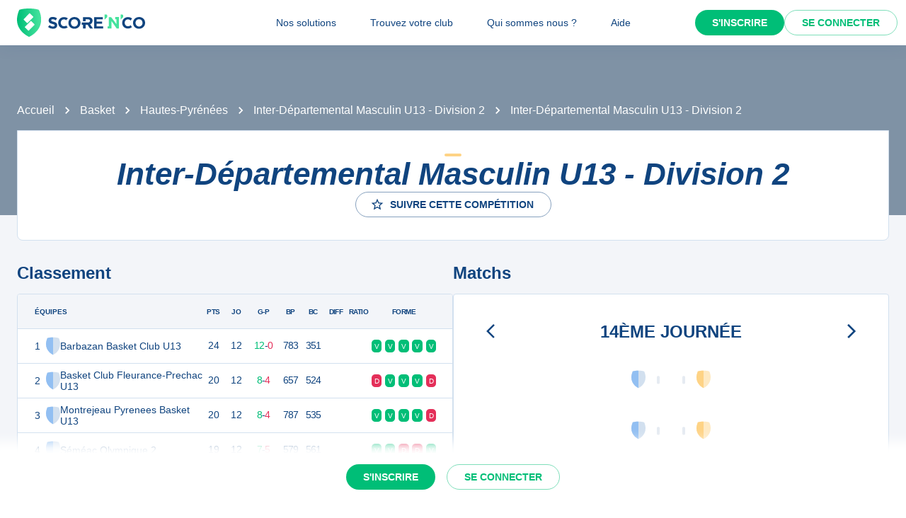

--- FILE ---
content_type: text/javascript;charset=utf-8
request_url: https://scorenco.com/_next/static/chunks/pages/sport/%5Bsport%5D/competitions/%5Bcompetition%5D-02c6c9ce8e771119.js
body_size: 3276
content:
!function(){try{var e="undefined"!=typeof window?window:"undefined"!=typeof global?global:"undefined"!=typeof self?self:{},i=(new e.Error).stack;i&&(e._sentryDebugIds=e._sentryDebugIds||{},e._sentryDebugIds[i]="0bab0449-e074-4e51-b897-fa286e0e7ff1",e._sentryDebugIdIdentifier="sentry-dbid-0bab0449-e074-4e51-b897-fa286e0e7ff1")}catch(e){}}(),(self.webpackChunk_N_E=self.webpackChunk_N_E||[]).push([[678],{64796:function(e,i,n){(window.__NEXT_P=window.__NEXT_P||[]).push(["/sport/[sport]/competitions/[competition]",function(){return n(83162)}])},83162:function(e,i,n){"use strict";n.r(i),n.d(i,{__N_SSP:function(){return A},default:function(){return L}});var d=n(57460),a=n(2281),l=n(52903),t=n(24432),o=n(65792),u=n(52322),m=(0,o.Z)((0,u.jsx)("path",{d:"m22 9.24-7.19-.62L12 2 9.19 8.63 2 9.24l5.46 4.73L5.82 21 12 17.27 18.18 21l-1.63-7.03zM12 15.4l-3.76 2.27 1-4.28-3.32-2.88 4.38-.38L12 6.1l1.71 4.04 4.38.38-3.32 2.88 1 4.28z"}),"StarBorder"),r=n(78408),v=n(81836),k=n(76442),s=n(95331),c=n(59888),p=n(92681),N=n(83206),_=n(1316),F=n(76070),g=n(36717),b=n(97809),f=n(1854),y=n(21842),h=n(90287),S=n(19652);let Z={kind:"Document",definitions:[{kind:"OperationDefinition",operation:"query",name:{kind:"Name",value:"CompetitionQuery"},variableDefinitions:[{kind:"VariableDefinition",variable:{kind:"Variable",name:{kind:"Name",value:"id"}},type:{kind:"NonNullType",type:{kind:"NamedType",name:{kind:"Name",value:"Int"}}}}],directives:[{kind:"Directive",name:{kind:"Name",value:"cached"},arguments:[{kind:"Argument",name:{kind:"Name",value:"ttl"},value:{kind:"IntValue",value:"100"}}]}],selectionSet:{kind:"SelectionSet",selections:[{kind:"Field",name:{kind:"Name",value:"competitions_competition_detail_by_id"},arguments:[{kind:"Argument",name:{kind:"Name",value:"args"},value:{kind:"ObjectValue",fields:[{kind:"ObjectField",name:{kind:"Name",value:"id"},value:{kind:"Variable",name:{kind:"Name",value:"id"}}}]}}],selectionSet:{kind:"SelectionSet",selections:[{kind:"Field",name:{kind:"Name",value:"id"}},{kind:"Field",name:{kind:"Name",value:"name"}},{kind:"Field",name:{kind:"Name",value:"age_category"}},{kind:"Field",name:{kind:"Name",value:"family"}},{kind:"Field",name:{kind:"Name",value:"fede_url"}},{kind:"Field",name:{kind:"Name",value:"gender"}},{kind:"Field",name:{kind:"Name",value:"league_id"}},{kind:"Field",name:{kind:"Name",value:"level_id"}},{kind:"Field",name:{kind:"Name",value:"level_in_season_id"}},{kind:"Field",name:{kind:"Name",value:"level_slug"}},{kind:"Field",name:{kind:"Name",value:"old_url"}},{kind:"Field",name:{kind:"Name",value:"slug"}},{kind:"Field",name:{kind:"Name",value:"competition"},selectionSet:{kind:"SelectionSet",selections:[{kind:"Field",name:{kind:"Name",value:"id"}},{kind:"Field",name:{kind:"Name",value:"current_round"},selectionSet:{kind:"SelectionSet",selections:[{kind:"Field",name:{kind:"Name",value:"id"}}]}}]}},{kind:"Field",name:{kind:"Name",value:"sport"},selectionSet:{kind:"SelectionSet",selections:[{kind:"Field",name:{kind:"Name",value:"id"}},{kind:"Field",name:{kind:"Name",value:"image"}},{kind:"Field",name:{kind:"Name",value:"slug"}}]}},{kind:"Field",name:{kind:"Name",value:"rounds"},arguments:[{kind:"Argument",name:{kind:"Name",value:"order_by"},value:{kind:"ObjectValue",fields:[{kind:"ObjectField",name:{kind:"Name",value:"start_date"},value:{kind:"EnumValue",value:"asc"}}]}}],selectionSet:{kind:"SelectionSet",selections:[{kind:"Field",name:{kind:"Name",value:"id"}},{kind:"Field",name:{kind:"Name",value:"name"}},{kind:"Field",name:{kind:"Name",value:"events"},arguments:[{kind:"Argument",name:{kind:"Name",value:"order_by"},value:{kind:"ObjectValue",fields:[{kind:"ObjectField",name:{kind:"Name",value:"date"},value:{kind:"EnumValue",value:"asc"}},{kind:"ObjectField",name:{kind:"Name",value:"time"},value:{kind:"EnumValue",value:"asc"}}]}}],selectionSet:{kind:"SelectionSet",selections:[{kind:"Field",name:{kind:"Name",value:"id"}},{kind:"Field",name:{kind:"Name",value:"event_with_same_team"},selectionSet:{kind:"SelectionSet",selections:[{kind:"Field",name:{kind:"Name",value:"id"}},{kind:"Field",name:{kind:"Name",value:"slug"}}]}}]}}]}},{kind:"Field",name:{kind:"Name",value:"rankings"},selectionSet:{kind:"SelectionSet",selections:[{kind:"Field",name:{kind:"Name",value:"id"}},{kind:"Field",name:{kind:"Name",value:"name_in_competition"}},{kind:"Field",name:{kind:"Name",value:"pts"}},{kind:"Field",name:{kind:"Name",value:"rank"}},{kind:"Field",name:{kind:"Name",value:"even"}},{kind:"Field",name:{kind:"Name",value:"ga"}},{kind:"Field",name:{kind:"Name",value:"gd"}},{kind:"Field",name:{kind:"Name",value:"gf"}},{kind:"Field",name:{kind:"Name",value:"logo"}},{kind:"Field",name:{kind:"Name",value:"lost"}},{kind:"Field",name:{kind:"Name",value:"played"}},{kind:"Field",name:{kind:"Name",value:"ratio"}},{kind:"Field",name:{kind:"Name",value:"team_id"}},{kind:"Field",name:{kind:"Name",value:"team_in_season_id"}},{kind:"Field",name:{kind:"Name",value:"win"}},{kind:"Field",name:{kind:"Name",value:"club_id"}},{kind:"Field",name:{kind:"Name",value:"url"}},{kind:"Field",name:{kind:"Name",value:"serie"}},{kind:"Field",name:{kind:"Name",value:"extra_columns"}}]}},{kind:"Field",name:{kind:"Name",value:"league"},selectionSet:{kind:"SelectionSet",selections:[{kind:"Field",name:{kind:"Name",value:"slug"}},{kind:"Field",name:{kind:"Name",value:"id"}},{kind:"Field",name:{kind:"Name",value:"name"}}]}},{kind:"Field",name:{kind:"Name",value:"level"},selectionSet:{kind:"SelectionSet",selections:[{kind:"Field",name:{kind:"Name",value:"id"}},{kind:"Field",name:{kind:"Name",value:"name"}}]}}]}}]}}]},I={kind:"Document",definitions:[{kind:"OperationDefinition",operation:"query",name:{kind:"Name",value:"EventsByRoundId"},variableDefinitions:[{kind:"VariableDefinition",variable:{kind:"Variable",name:{kind:"Name",value:"roundId"}},type:{kind:"NonNullType",type:{kind:"NamedType",name:{kind:"Name",value:"Int"}}}}],directives:[{kind:"Directive",name:{kind:"Name",value:"cached"},arguments:[{kind:"Argument",name:{kind:"Name",value:"ttl"},value:{kind:"IntValue",value:"30"}}]}],selectionSet:{kind:"SelectionSet",selections:[{kind:"Field",name:{kind:"Name",value:"competitions_event_detail_by_round_day_id"},arguments:[{kind:"Argument",name:{kind:"Name",value:"args"},value:{kind:"ObjectValue",fields:[{kind:"ObjectField",name:{kind:"Name",value:"round_day_id"},value:{kind:"Variable",name:{kind:"Name",value:"roundId"}}}]}}],selectionSet:{kind:"SelectionSet",selections:[{kind:"FragmentSpread",name:{kind:"Name",value:"EventItem"}}]}}]}},{kind:"FragmentDefinition",name:{kind:"Name",value:"EventItem"},typeCondition:{kind:"NamedType",name:{kind:"Name",value:"competitions_event_detail"}},selectionSet:{kind:"SelectionSet",selections:[{kind:"Field",name:{kind:"Name",value:"id"}},{kind:"Field",name:{kind:"Name",value:"status"}},{kind:"Field",name:{kind:"Name",value:"time"}},{kind:"Field",name:{kind:"Name",value:"date"}},{kind:"Field",name:{kind:"Name",value:"teams"}},{kind:"Field",name:{kind:"Name",value:"level_name"}},{kind:"Field",name:{kind:"Name",value:"place"},selectionSet:{kind:"SelectionSet",selections:[{kind:"Field",name:{kind:"Name",value:"id"}},{kind:"Field",name:{kind:"Name",value:"name"}}]}},{kind:"Field",name:{kind:"Name",value:"url"}}]}}]},w=e=>{var i,n,d;let{competition:a}=e;if(!a)return null;let t=(null==a?void 0:a.name)||"",o=(null==a?void 0:null===(i=a.sport)||void 0===i?void 0:i.name)||"";return(0,l.tZ)(y.Is,{title:"#competition# - #sport# - Suivez tous les matchs sur Score'n'co".replace("#competition#",t).replace("#sport#",o),description:'Retrouvez les calendriers, classements et r\xe9sultats des matchs de la competition de #sport# "#competition#".'.replace("#competition#",t).replace("#sport#",o),url:{routeKey:S.y.Competition,params:{sport:(null===(n=a.sport)||void 0===n?void 0:n.slug)||"",competition:a.slug+"-"+(null===(d=a.id)||void 0===d?void 0:d.toString(36))||""}}})};var x=n(2784),D=(0,o.Z)((0,u.jsx)("path",{d:"M17.77 3.77 16 2 6 12l10 10 1.77-1.77L9.54 12z"}),"ArrowBackIosNew"),E=(0,o.Z)((0,u.jsx)("path",{d:"M6.23 20.23 8 22l10-10L8 2 6.23 3.77 14.46 12z"}),"ArrowForwardIos"),V=n(44258),j=n(63060),B=n(19998);let O=e=>{var i,n,d,a,o,u,m,s,c,p;let{competition:N,roundId:_}=e,F=(null==N?void 0:null===(i=N.rounds)||void 0===i?void 0:i.length)||0,b=(0,x.useMemo)(()=>{var e,i;let n=null!==(i=null==N?void 0:null===(e=N.rounds)||void 0===e?void 0:e.findIndex(e=>{let{id:i}=e;return i===_}))&&void 0!==i?i:-1;return n<0?0:n},[null==N?void 0:N.rounds,_]),[f,y]=(0,x.useState)(b);(0,x.useEffect)(()=>{y(b)},[b]);let h=(0,t.aM)(I,{variables:{roundId:null==N?void 0:null===(d=N.rounds)||void 0===d?void 0:null===(n=d[f])||void 0===n?void 0:n.id},skip:!(null==N?void 0:null===(o=N.rounds)||void 0===o?void 0:null===(a=o[f])||void 0===a?void 0:a.id),context:{role:"anonymous"}});return F?(0,l.BX)(j.Z,{sx:{flex:1},children:[(0,l.tZ)(k.Z,{variant:"h4",sx:{mb:2},children:"Matchs"}),(0,l.BX)(r.Z,{variant:"bordered",children:[(0,l.BX)(v.Z,{direction:"row",justifyContent:"space-between",alignItems:"center",sx:{width:"100%",mb:2},children:[(0,l.tZ)(V.Z,{color:"primary",onClick:()=>0!==f?y(f-1):y(F-1),children:(0,l.tZ)(D,{})}),(0,l.tZ)(k.Z,{variant:"h4",sx:{textTransform:"uppercase"},children:null==N?void 0:null===(m=N.rounds)||void 0===m?void 0:null===(u=m[f])||void 0===u?void 0:u.name}),(0,l.tZ)(V.Z,{color:"primary",onClick:()=>f!==F-1?y(f+1):y(0),children:(0,l.tZ)(E,{})})]}),(0,l.tZ)(v.Z,{direction:"column",spacing:2,children:null==N?void 0:null===(p=N.rounds)||void 0===p?void 0:null===(c=p[f])||void 0===c?void 0:null===(s=c.events)||void 0===s?void 0:s.map((e,i)=>{var n,d,a,t,o,u;return(0,l.tZ)(g.Q,{href:{routeKey:S.y.Event,params:{sport:null==N?void 0:null===(n=N.sport)||void 0===n?void 0:n.slug,event:"".concat(null==e?void 0:null===(d=e.event_with_same_team)||void 0===d?void 0:d.slug,"-").concat(null==e?void 0:null===(t=e.event_with_same_team)||void 0===t?void 0:null===(a=t.id)||void 0===a?void 0:a.toString(36)),e:null==e?void 0:e.id}},children:(0,l.tZ)(B.c,{component:"a",sx:{textDecoration:"none",color:"inherit"},event:null===(u=h.data)||void 0===u?void 0:null===(o=u.competitions_event_detail_by_round_day_id)||void 0===o?void 0:o.find(i=>i.id===e.id),showCompetition:!1,showDate:!0},e.id||i)},e.id)})})]})]}):null};var C=n(85520);let M=e=>{let i=e.competition instanceof Array?e.competition.join(""):e.competition,n=(0,C.x)(i),d=e.sport;if(!n||"string"!=typeof d)throw Error("url is malformed");return{competitionId:n,sport:d,roundId:e.r?Number(e.r):void 0}},X=e=>{var i,n,o,u,h,I,x,D,E,V,j;let{sport:B}=e,C=(0,F.Ib)(),X=M(C.query),A=null===(n=(0,t.aM)(Z,{variables:{id:X.competitionId},skip:!X.competitionId,context:{role:"anonymous"}}).data)||void 0===n?void 0:null===(i=n.competitions_competition_detail_by_id)||void 0===i?void 0:i[0],L=null==A?void 0:A.rankings;return(0,l.BX)(y.Xg,{image:null==A?void 0:null===(o=A.sport)||void 0===o?void 0:o.image,breadcrumbs:[{label:(null==B?void 0:B.name)||X.sport,href:{routeKey:S.y.Competitions,params:{sport:X.sport}}},{label:(null==A?void 0:null===(u=A.league)||void 0===u?void 0:u.name)||"",href:{routeKey:S.y.League,params:{sport:X.sport,league:"".concat(null==A?void 0:null===(h=A.league)||void 0===h?void 0:h.slug,"-").concat(null==A?void 0:null===(I=A.league)||void 0===I?void 0:I.id.toString(36))}}},{label:(null==A?void 0:null===(x=A.level)||void 0===x?void 0:x.name)||"",href:{routeKey:S.y.Level,params:{sport:X.sport,level:"".concat(null==A?void 0:A.level_slug,"-").concat(null==A?void 0:null===(D=A.level_id)||void 0===D?void 0:D.toString(36))}}},{label:(null==A?void 0:A.name)||""}],children:[(0,l.tZ)(w,{competition:A}),(0,l.tZ)(b.S,{adUnit:"/157593316/od.scorenco.com/competition"}),(0,l.tZ)(r.Z,{variant:"bordered",sx:{p:{xs:2,sm:3,lg:4},borderRadius:"0 0 0.5rem 0.5rem"},children:(0,l.BX)(v.Z,{width:"100%",alignItems:"center",gap:2,children:[(0,l.tZ)(y.gm,{sport:X.sport}),(0,l.tZ)(k.Z,{variant:"h2",component:"h1",children:null==A?void 0:A.name}),(0,l.tZ)(g.Q,{href:{routeKey:S.y.Connect,params:{redirectTo:C.asPath,state:"signup"}},children:(0,l.tZ)(s.Z,{variant:"outlined",startIcon:(0,l.tZ)(m,{}),children:"Suivre cette comp\xe9tition"})})]})}),(0,l.tZ)(f.k,{areaId:"Billboard_1"}),(0,l.tZ)(f.k,{areaId:"Mobile_Pos1"}),(0,l.BX)(v.Z,{direction:{xs:"column",lg:"row"},gap:4,my:4,children:[L&&(0,l.BX)(c.Z,{sx:{flex:1},children:[(0,l.tZ)(k.Z,{variant:"h4",sx:{mb:2},children:"Classement"}),(0,l.tZ)(r.Z,{variant:"bordered",sx:{p:0,alignItems:"stretch",overflow:"hidden"},children:(0,l.tZ)(N.m,{sport:null==A?void 0:A.sport,rankings:L,slots:{row:e=>{var{ranking:i}=e,n=(0,a._)(e,["ranking"]);return(0,l.tZ)(g.Q,{href:null==i?void 0:i.url,children:(0,l.tZ)(p.Z,{component:"a",sx:{display:"block"},children:(0,l.tZ)(_.m,(0,d._)({ranking:i},n))})})}}})})]}),(0,l.tZ)(O,{competition:A,roundId:(null==A?void 0:null===(j=A.competition)||void 0===j?void 0:null===(V=j.current_round)||void 0===V?void 0:null===(E=V[0])||void 0===E?void 0:E.id)||X.roundId})]}),(0,l.tZ)(f.k,{areaId:"Billboard_Bottom"}),(0,l.tZ)(f.k,{areaId:"Mobile_Bottom"})]})};X.getLayout=h.O.buildGetLayout({strapiMenu:!0,amplify:{protectedPage:!1}});var A=!0,L=X}},function(e){e.O(0,[6593,287,3407,2888,9774,179],function(){return e(e.s=64796)}),_N_E=e.O()}]);
//# sourceMappingURL=[competition]-02c6c9ce8e771119.js.map

--- FILE ---
content_type: text/javascript;charset=utf-8
request_url: https://scorenco.com/_next/static/chunks/3407-91ceed8ea82383d9.js
body_size: 3816
content:
!function(){try{var e="undefined"!=typeof window?window:"undefined"!=typeof global?global:"undefined"!=typeof self?self:{},t=(new e.Error).stack;t&&(e._sentryDebugIds=e._sentryDebugIds||{},e._sentryDebugIds[t]="a4edaa69-921c-4cae-81b7-2b1729488214",e._sentryDebugIdIdentifier="sentry-dbid-a4edaa69-921c-4cae-81b7-2b1729488214")}catch(e){}}();"use strict";(self.webpackChunk_N_E=self.webpackChunk_N_E||[]).push([[3407],{85520:function(e,t,n){n.d(t,{x:function(){return i}});let i=e=>{if(!e||Array.isArray(e))return;let t=e.split("-").pop();if(!t)return;let n=parseInt(t,36);if(!(n>2147483647))return n}},83206:function(e,t,n){n.d(t,{m:function(){return W}});var i,r,l,o,a=n(57460),s=n(6692),d=n(2281),c=n(52903),u=n(2784),g=n(59888),m=n(81836),f=n(88896),h=n(45467),p=n(63060),_=n(37330),v=n(6033);let x=e=>{var{sx:t}=e,n=(0,d._)(e,["sx"]);let{t:i}=(0,_.$)();return(0,c.tZ)(p.Z,(0,s._)((0,a._)({sx:(0,a._)({display:"flex",minHeight:"3rem",alignItems:"center",textTransform:"uppercase",fontSize:"0.65rem",fontWeight:"bold",backgroundColor:"background.paper2",px:1},t),className:"competition-ranking-header"},n),{children:(0,c.tZ)(p.Z,{sx:{width:"100%",textAlign:"left",paddingLeft:2},children:i(v.Z.COMPETITION_RANKING_TEAMS)})}))};var Z=n(37214);let b=e=>{var{value:t,sx:n}=e,i=(0,d._)(e,["value","sx"]);return(0,c.tZ)(p.Z,(0,s._)((0,a._)({sx:(0,a._)({width:"2rem",flex:"0 0 2rem"},n)},i),{children:t}))};var w=n(53801);let k=e=>{let t;var{ranking:n,sx:i}=e,r=(0,d._)(e,["ranking","sx"]);return t=n?(0,c.BX)(Z.Z,{direction:"row",width:"100%",justifyContent:"center",alignItems:"center",gap:"0.1rem",children:[(0,c.tZ)(p.Z,{sx:{color:"win.main"},children:null==n?void 0:n.win}),(0,c.tZ)(p.Z,{children:"-"}),(0,c.tZ)(p.Z,{children:null==n?void 0:n.even}),(0,c.tZ)(p.Z,{children:"-"}),(0,c.tZ)(p.Z,{sx:{color:"lost.main"},children:null==n?void 0:n.lost})]}):(0,c.tZ)(w.Z,{width:50}),(0,c.tZ)(p.Z,(0,s._)((0,a._)({sx:(0,a._)({flex:"0 0 3.4rem"},i)},r),{children:t}))},y=e=>{let t;var{ranking:n,sx:i}=e,r=(0,d._)(e,["ranking","sx"]);return t=n?(0,c.BX)(Z.Z,{direction:"row",width:"100%",justifyContent:"center",alignItems:"center",gap:"0.1rem",children:[(0,c.tZ)(p.Z,{sx:{color:"win.main"},children:null==n?void 0:n.win}),(0,c.tZ)(p.Z,{children:"-"}),(0,c.tZ)(p.Z,{sx:{color:"lost.main"},children:null==n?void 0:n.lost})]}):(0,c.tZ)(w.Z,{width:25}),(0,c.tZ)(p.Z,(0,s._)((0,a._)({sx:(0,a._)({flex:"0 0 2.8rem"},i)},r),{children:t}))};(i=l||(l={})).SETS_3_0="3_0",i.SETS_3_1="3_1",i.SETS_3_2="3_2",i.SETS_2_3="2_3",i.SETS_1_3="1_3",i.SETS_0_3="0_3";let S=e=>{var{ranking:t,sx:n}=e;(0,d._)(e,["ranking","sx"]);let i=null==t?void 0:t.extra_columns,r={"3_0":"win.main","3_1":"win.main","3_2":void 0,"2_3":void 0,"1_3":"lost.main","0_3":"lost.main"};return(0,c.tZ)(Z.Z,{direction:"row",width:"100%",justifyContent:"center",alignItems:"center",gap:"0.1rem",children:["3_0","3_1","3_2","2_3","1_3","0_3"].flatMap((e,t)=>{var n;let l=null!==(n=null==i?void 0:i[e])&&void 0!==n?n:0,o=[];t>0&&o.push((0,c.tZ)(p.Z,{children:"-"},"separator-".concat(e)));let a=r[e];return o.push((0,c.tZ)(p.Z,{sx:a?{color:a}:void 0,children:l},e)),o})})};(r=o||(o={}))[r.Win=2]="Win",r[r.Even=1]="Even",r[r.Lost=0]="Lost";let C=e=>{var t,{ranking:n,sx:i}=e,r=(0,d._)(e,["ranking","sx"]);let l=(null==n?void 0:null===(t=n.serie)||void 0===t?void 0:t.length)?n.serie:[null,null,null,null,null];return(0,c.tZ)(Z.Z,(0,s._)((0,a._)({sx:(0,a._)({display:"flex",flexDirection:"row",justifyContent:"space-around",flex:"0 0 6rem"},i)},r),{children:null==l?void 0:l.map((e,t)=>t>4?null:2===e?(0,c.tZ)(p.Z,{sx:{padding:"1.5px 4px",borderRadius:"5px",color:"win.contrastText",fontSize:"0.65rem",backgroundColor:"win.main"},children:"V"},t):0===e?(0,c.tZ)(p.Z,{sx:{padding:"1.5px 4px",borderRadius:"5px",color:"lost.contrastText",fontSize:"0.65rem",backgroundColor:"lost.main"},children:"D"},t):1===e?(0,c.tZ)(p.Z,{sx:{padding:"1.5px 4px",borderRadius:"5px",color:"even.contrastText",fontSize:"0.65rem",backgroundColor:"even.main"},children:"N"},t):(0,c.tZ)(p.Z,{sx:{padding:"1.5px 4px",borderRadius:"5px",color:"even.contrastText",fontSize:"0.65rem",backgroundColor:"even.main"},children:"?"},t))}))},N=e=>{var{ranking:t}=e,n=(0,d._)(e,["ranking"]);let{columns:i,highlightTeams:r}=(0,h.oS)(),l=(null==t?void 0:t.team_in_season_id)&&(null==r?void 0:r.includes(t.team_in_season_id));return(0,c.tZ)(Z.Z,(0,s._)((0,a._)({sx:{minHeight:"3rem",fontSize:"0.85rem",letterSpacing:"-0.05em",textAlign:"center",alignItems:"center"},direction:"row",className:"competition-ranking-info"},n),{children:i.map(e=>{if("pts"===e)return(0,c.tZ)(b,{className:"cell",value:null==t?void 0:t[e],sx:[{backgroundColor:"background.default",height:"100%",display:"flex",alignItems:"center",justifyContent:"center"},l?{fontWeight:"bold"}:{fontWeight:"normal"}]},e);if("gnp"===e)return(0,c.tZ)(k,{className:"cell",ranking:t,sx:[l?{fontWeight:"bold"}:{fontWeight:"normal"}]},e);if("gp"===e)return(0,c.tZ)(y,{className:"cell",ranking:t,sx:[l?{fontWeight:"bold"}:{fontWeight:"normal"}]},e);if("sets"===e)return(0,c.tZ)(S,{className:"cell",ranking:t},e);if("serie"===e)return(0,c.tZ)(C,{className:"cell",ranking:t},e);let n=null;return n="sets_g"===e?null==t?void 0:t.gf:"sets_a"===e?null==t?void 0:t.ga:null==t?void 0:t[e],(0,c.tZ)(b,{className:"cell",value:n,sx:[l?{fontWeight:"bold"}:{fontWeight:"normal"}]},e)})}))},I=e=>{var{sx:t}=e,n=(0,d._)(e,["sx"]);let{columns:i}=(0,h.oS)(),{t:r}=(0,_.$)();return(0,c.tZ)(p.Z,(0,s._)((0,a._)({sx:(0,a._)({display:"flex",minHeight:"3rem",alignItems:"center",textTransform:"uppercase",fontSize:"0.65rem",fontWeight:"bold"},t),className:"competition-ranking-info-header"},n),{children:i.map(e=>(0,c.tZ)(p.Z,{className:["cell",e].filter(Boolean).join(" "),sx:[{textAlign:"center",flex:"0 0 2rem",letterSpacing:"-0.05em"},"gnp"===e&&{flex:"0 0 3.4rem"},"gp"===e&&{flex:"0 0 2.8rem"},"sets"===e&&{flex:"0 0 5.5rem"},"serie"===e&&{flex:"0 0 6rem"}],children:r(v.Z["COMPETITION_RANKING_CELL_".concat(e.toUpperCase())])},e))}))};var E=n(1316);let W=e=>{var t,{highlightTeams:n,showHeader:i=!0,rankings:r,sport:l,competitionId:o,slots:p,slotsProps:_,isClubhouse:v=!1}=e,Z=(0,d._)(e,["highlightTeams","showHeader","rankings","sport","competitionId","slots","slotsProps","isClubhouse"]);let[b,w]=(0,u.useState)({showStart:!1,showEnd:!1}),k=(0,u.useRef)(null),y=(0,h.O7)({sport:l,highlightTeams:n,competitionId:o,isClubhouse:v}),S=(null==p?void 0:p.row)||E.m;return(0,u.useEffect)(()=>{let e=()=>{let{scrollWidth:e=0,scrollLeft:t=0,offsetWidth:n=0}=k.current||{};w({showStart:t>0,showEnd:t+n<e})};e();let t=k.current;return null==t||t.addEventListener("scroll",e),()=>{null==t||t.removeEventListener("scroll",e)}},[]),(0,c.tZ)(h.lH.Provider,{value:y,children:(0,c.BX)(g.Z,(0,s._)((0,a._)({sx:{position:"relative",containerType:"inline-size"}},Z),{children:[(0,c.BX)(m.Z,{divider:(0,c.tZ)(f.Z,{}),children:[i&&(0,c.tZ)(x,{}),null==r?void 0:r.map((e,t)=>(0,c.tZ)(S,{ranking:e},t))]}),(0,c.tZ)(g.Z,{sx:{position:"absolute",top:0,right:0,left:"".concat(y.teamWidth+1,"rem"),["@container (max-width: ".concat(y.teamWidth+y.infoWidth+1.5,"rem)")]:{"&:before":{content:'" "',position:"absolute",top:0,left:0,bottom:0,width:"0.5rem",transition:"background 0.6s ease-out",background:b.showStart?"linear-gradient(to left, rgba(16, 68, 127, 0), rgba(16, 68, 127, 0.15))":"linear-gradient(to left, rgba(16, 68, 127, 0), rgba(16, 68, 127, 0.05))"},"&:after":{content:'" "',position:"absolute",top:0,right:0,bottom:0,width:"0.5rem",transition:"background 0.6s ease-out",background:b.showEnd?"linear-gradient(to right, rgba(16, 68, 127, 0), rgba(16, 68, 127, 0.15))":"linear-gradient(to right, rgba(16, 68, 127, 0), rgba(16, 68, 127, 0.05))"}}},children:(0,c.BX)(m.Z,(0,s._)((0,a._)({},null==_?void 0:_.scrollContainer),{ref:k,sx:(0,a._)({pl:1,overflowX:"auto",justifyContent:"space-around"},null==_?void 0:null===(t=_.scrollContainer)||void 0===t?void 0:t.sx),direction:"row",children:[(0,c.tZ)(g.Z,{sx:{flex:"0 0 0px"}}),(0,c.BX)(m.Z,{sx:{flex:"0 0 ".concat(y.infoWidth,"rem")},divider:(0,c.tZ)(f.Z,{}),children:[i&&(0,c.tZ)(I,{}),null==r?void 0:r.map((e,t)=>(0,c.tZ)(N,{ranking:e},t))]})]}))})]}))})}},45467:function(e,t,n){n.d(t,{O7:function(){return s},lH:function(){return o},oS:function(){return a}});var i,r,l=n(2784);let o=(0,l.createContext)(void 0),a=()=>{let e=(0,l.useContext)(o);if(!e)throw Error("useCompetitionRankingContext must be inside a CompetitionRanking");return e};(i=r||(r={})).pts="pts",i.even="even",i.ga="ga",i.gd="gd",i.gf="gf",i.lost="lost",i.played="played",i.rank="rank",i.ratio="ratio",i.win="win",i.gnp="gnp",i.gp="gp",i.serie="serie",i.sets="sets",i.sets_g="sets_g",i.sets_a="sets_a";let s=e=>{let{sport:t,highlightTeams:n,competitionId:i,isClubhouse:r=!1}=e,{columns:o,infoWidth:a}=(0,l.useMemo)(()=>t?{columns:["pts","played","basket"===t.slug||"volley"===t.slug?"gp":"gnp","volley"===t.slug&&"sets","volley"===t.slug?"sets_g":"gf","volley"===t.slug?"sets_a":"ga","volley"!==t.slug&&"gd",!r&&"volley"!==t.slug&&"ratio",!r&&"serie"].filter(Boolean),infoWidth:[2,2,3.4,"volley"===t.slug&&6,2,2,"volley"!==t.slug&&2,!r&&"volley"!==t.slug&&2,!r&&6].filter(Boolean).reduce((e,t)=>Number(e)+Number(t),0)}:{columns:[],infoWidth:0},[t,r]);return{columns:o,teamWidth:12.75,infoWidth:a,highlightTeams:n,competitionId:i,isClubhouse:r}}},1316:function(e,t,n){n.d(t,{m:function(){return p}});var i=n(57460),r=n(6692),l=n(2281),o=n(52903),a=n(28165),s=n(76442),d=n(53801),c=n(63060),u=n(37214),g=n(84109),m=n(45467);let f=e=>(0,a.iv)(".event-item_team{flex:1;line-height:1.2;display:-webkit-box;-webkit-line-clamp:2;-webkit-box-orient:vertical;overflow:hidden;padding:0 ",e.spacing(2),";font-size:0.8rem;}.bold{font-weight:700;}"),h=e=>{let{ranking:t,clubId:n,showShortName:i}=e,{highlightTeams:r}=(0,m.oS)(),l=(null==t?void 0:t.team_in_season_id)&&(null==r?void 0:r.includes(t.team_in_season_id));return(0,o.tZ)(c.Z,{css:f,children:(0,o.tZ)(s.Z,{className:"team-name",sx:[{display:"-webkit-box",textAlign:"left",flex:1,lineHeight:1.2,overflow:"hidden",WebkitLineClamp:2,textOverflow:"ellipsis","-webkit-box-orient":"vertical"},l?{fontWeight:"bold"}:{fontWeight:"normal"}],variant:"body2",children:((null==t?void 0:t.club_id)===n&&!0===i?null==t?void 0:t.name_in_club:null==t?void 0:t.name_in_competition)||(0,o.tZ)(d.Z,{})})})},p=e=>{var{ranking:t,condensed:n=!1,showShortName:d=!1,clubId:f,sx:p}=e,_=(0,l._)(e,["ranking","condensed","showShortName","clubId","sx"]);let{highlightTeams:v,infoWidth:x,teamWidth:Z}=(0,m.oS)(),b=(null==t?void 0:t.team_in_season_id)&&(null==v?void 0:v.includes(t.team_in_season_id));return(0,o.BX)(u.Z,(0,r._)((0,i._)({direction:"row",className:"competition-ranking-row",sx:[(0,i._)({minHeight:"3rem",alignItems:"center",justifyContent:"start",gap:1,borderLeft:"0.25rem solid"},p),b?{borderColor:"primary.main"}:{borderColor:"transparent"}]},_),{children:[(0,o.BX)(u.Z,{direction:"row",className:"team-info",sx:{alignItems:"center",justifyContent:"start",gap:1,flex:"1 0 ".concat(Z,"rem")},children:[(0,o.tZ)(s.Z,{className:"team-rank",sx:[{flex:"0 0 1.75rem",width:"1.75rem",textAlign:"right",mr:1},b?{fontWeight:"bold"}:{fontWeight:"normal"}],variant:"body2",children:null==t?void 0:t.rank}),(0,o.tZ)(g.m,{className:"team-logo",css:(0,a.iv)("flex:0 0 1.25rem;width:1.25rem;height:1.75rem;"),width:32,height:32,logo:null==t?void 0:t.logo}),!n&&(0,o.tZ)(h,{ranking:t,showShortName:d,clubId:f})]}),(0,o.tZ)(c.Z,{className:"info-box",sx:{flex:"0 1 ".concat(x,"rem")}})]}))}},1854:function(e,t,n){n.d(t,{k:function(){return l}});var i=n(52903);let r=()=>!0===window.__isPremiumUser,l=e=>{let{areaId:t}=e;return r()?null:(0,i.tZ)("div",{style:{display:"flex",width:"100%"},children:(0,i.tZ)("div",{style:{display:"none"},className:t})})}},97809:function(e,t,n){n.d(t,{S:function(){return s}});var i=n(52903),r=n(2784),l=n(97729),o=n.n(l);let a=()=>new Promise(e=>{if(window.__tcfapi)e(window.__tcfapi);else{let t=()=>{window.__tcfapi?e(window.__tcfapi):setTimeout(t,100)};t()}}),s=e=>{let{adUnit:t}=e;return(0,r.useEffect)(()=>{a().then(e=>{e("getTCData",2,e=>{var n,i;let r=document.createElement("script");r.type="text/javascript",r.id="optidigital-ad-init",r.async=!0,r.src="//scripts.opti-digital.com/tags/?site=scorenco",r.setAttribute("config",JSON.stringify({adUnit:t})),document.head.appendChild(r),null===(i=window.optidigitalQueue)||void 0===i||null===(n=i.cmd)||void 0===n||n.push(()=>{var e;null===(e=window.optidigitalToolbox)||void 0===e||e.infiniteScrollRefresh(t)})})})},[]),(0,i.tZ)(o(),{children:(0,i.tZ)("script",{dangerouslySetInnerHTML:{__html:"\n      var optidigitalQueue = optidigitalQueue || {};\n      optidigitalQueue.cmd = optidigitalQueue.cmd || [];\n      "}})})}}}]);
//# sourceMappingURL=3407-91ceed8ea82383d9.js.map

--- FILE ---
content_type: text/javascript;charset=utf-8
request_url: https://scorenco.com/_next/static/chunks/287-3d7e437075c5ed59.js
body_size: 5122
content:
!function(){try{var t="undefined"!=typeof window?window:"undefined"!=typeof global?global:"undefined"!=typeof self?self:{},o=(new t.Error).stack;o&&(t._sentryDebugIds=t._sentryDebugIds||{},t._sentryDebugIds[o]="fe9e3ae1-e85d-49a5-94b7-f7518225008a",t._sentryDebugIdIdentifier="sentry-dbid-fe9e3ae1-e85d-49a5-94b7-f7518225008a")}catch(t){}}(),(self.webpackChunk_N_E=self.webpackChunk_N_E||[]).push([[287],{20605:function(t,o,n){var e={"./":[3356,3356],"./Icon":[65456,5456],"./Icon.tsx":[65456,5456],"./IconArrowDown":[36209,6209],"./IconArrowDown.tsx":[36209,6209],"./IconArrowRight":[69085,9085],"./IconArrowRight.tsx":[69085,9085],"./IconCamera":[75836,5836],"./IconCamera.tsx":[75836,5836],"./IconEvents":[3744,3744],"./IconEvents.tsx":[3744,3744],"./IconFavorite":[89980,9980],"./IconFavorite.tsx":[89980,9980],"./IconInfos":[88431,8431],"./IconInfos.tsx":[88431,8431],"./IconLoader":[1494],"./IconLoader.tsx":[1494],"./IconNotification":[59895,9895],"./IconNotification.tsx":[59895,9895],"./IconProfil":[26990,6990],"./IconProfil.tsx":[26990,6990],"./IconStar":[45959,5959],"./IconStar.tsx":[45959,5959],"./IconSupport":[80320,320],"./IconSupport.tsx":[80320,320],"./IconTournament":[74032,4032],"./IconTournament.tsx":[74032,4032],"./Icons.stories":[16674,6674],"./Icons.stories.tsx":[16674,6674],"./common":[66453,6453],"./common/":[66453,6453],"./common/IconCommon":[75010,5010],"./common/IconCommon.tsx":[75010,5010],"./common/icons":[18962,5582],"./common/icons/":[18962,5582],"./common/icons/index":[18962,5582],"./common/icons/index.ts":[18962,5582],"./common/index":[66453,6453],"./common/index.ts":[66453,6453],"./common/types":[89391,9391],"./common/types.ts":[89391,9391],"./index":[3356,3356],"./index.ts":[3356,3356],"./internal":[24369,4369],"./internal/":[24369,4369],"./internal/iconFactory":[71658,1658],"./internal/iconFactory.ts":[71658,1658],"./internal/index":[24369,4369],"./internal/index.ts":[24369,4369],"./others":[45313],"./others/":[45313],"./others/Others.stories":[55888,5888],"./others/Others.stories.tsx":[55888,5888],"./others/blog":[95057,5057],"./others/blog.tsx":[95057,5057],"./others/contact":[86424,6424],"./others/contact.tsx":[86424,6424],"./others/faq":[93573,3573],"./others/faq.tsx":[93573,3573],"./others/help":[31327,1327],"./others/help-us":[49290,9290],"./others/help-us.tsx":[49290,9290],"./others/help.tsx":[31327,1327],"./others/index":[45313],"./others/index.ts":[45313],"./others/opinion":[90081,81],"./others/opinion.tsx":[90081,81],"./others/partners":[20066,8327],"./others/partners.tsx":[20066,8327],"./others/press":[3367,3367],"./others/press.tsx":[3367,3367],"./others/pricing":[20098,98],"./others/pricing.tsx":[20098,98],"./others/rocket":[51062,1062],"./others/rocket.tsx":[51062,1062],"./others/scorenco":[75368,5368],"./others/scorenco.tsx":[75368,5368],"./social":[58659,8659],"./social/":[58659,8659],"./social/Facebook":[51680,1680],"./social/Facebook.tsx":[51680,1680],"./social/Instagram":[84021,4021],"./social/Instagram.tsx":[84021,4021],"./social/Linkedin":[24077,4077],"./social/Linkedin.tsx":[24077,4077],"./social/Tiktok":[27118,7118],"./social/Tiktok.tsx":[27118,7118],"./social/Twitter":[80191,191],"./social/Twitter.tsx":[80191,191],"./social/Youtube":[57103,7103],"./social/Youtube.tsx":[57103,7103],"./social/index":[58659,8659],"./social/index.tsx":[58659,8659],"./solutions":[98921],"./solutions/":[98921],"./solutions/Solutions.stories":[69776,9776],"./solutions/Solutions.stories.tsx":[69776,9776],"./solutions/advertisers":[579,579],"./solutions/advertisers.tsx":[579,579],"./solutions/cities":[65740,5740],"./solutions/cities.tsx":[65740,5740],"./solutions/clubhouse":[72015,2015],"./solutions/clubhouse.tsx":[72015,2015],"./solutions/clubs":[73820,3820],"./solutions/clubs.tsx":[73820,3820],"./solutions/convocations":[87573,7573],"./solutions/convocations.tsx":[87573,7573],"./solutions/fans":[15004,5004],"./solutions/fans.tsx":[15004,5004],"./solutions/federations":[91736,1736],"./solutions/federations.tsx":[91736,1736],"./solutions/index":[98921],"./solutions/index.ts":[98921],"./solutions/medias":[74772,4772],"./solutions/medias.tsx":[74772,4772],"./solutions/mon-site-club":[25932,5932],"./solutions/mon-site-club.tsx":[25932,5932],"./solutions/tournoi":[22793,2793],"./solutions/tournoi.tsx":[22793,2793],"./solutions/widgets":[39921,9921],"./solutions/widgets.tsx":[39921,9921],"./sports":[49937],"./sports/":[49937],"./sports/Sports.stories":[85245,5245],"./sports/Sports.stories.tsx":[85245,5245],"./sports/basket":[55311,5311],"./sports/basket.tsx":[55311,5311],"./sports/football":[94935,4935],"./sports/football.tsx":[94935,4935],"./sports/hand":[13275,3275],"./sports/hand.tsx":[13275,3275],"./sports/hockey-sur-glace":[36545,6545],"./sports/hockey-sur-glace.tsx":[36545,6545],"./sports/index":[49937],"./sports/index.ts":[49937],"./sports/rink-hockey":[22957,2957],"./sports/rink-hockey.tsx":[22957,2957],"./sports/roller-hockey":[94880,4880],"./sports/roller-hockey.tsx":[94880,4880],"./sports/rugby":[8628,8628],"./sports/rugby.tsx":[8628,8628],"./sports/volley":[65359,5359],"./sports/volley.tsx":[65359,5359]};function r(t){if(!n.o(e,t))return Promise.resolve().then(function(){var o=Error("Cannot find module '"+t+"'");throw o.code="MODULE_NOT_FOUND",o});var o=e[t],r=o[0];return Promise.all(o.slice(1).map(n.e)).then(function(){return n(r)})}r.keys=function(){return Object.keys(e)},r.id=20605,t.exports=r},90287:function(t,o,n){"use strict";n.d(o,{O:function(){return ta}});var e=n(57460),r=n(6692),s=n(52903),i=n(78502);let c=t=>{var o,n;let e=null==t?void 0:null===(o=t.menus)||void 0===o?void 0:o[0];if(!e)return;let r=null===(n=e.menu)||void 0===n?void 0:n.reduce((t,o)=>{if(o&&"Error"!==o.__typename){var n;t.push({id:o.id,title:o.title,url:o.url,items:null===(n=o.items)||void 0===n?void 0:n.reduce((t,o)=>(o&&t.push({id:o.id,title:o.title,url:o.url,subtitle:o.subtitle,target:o.target,icon:o.icon}),t),[])})}return t},[]);return{id:e.documentId,slug:e.slug,items:r}},l=async t=>{try{let o=await fetch("https://cache.scorenco.com/api/rest/strapimenuget/"+t,{method:"GET",headers:{"Content-Type":"application/json"}}),n=await o.json();return c(n)}catch(t){return console.error(t),null}};var a=n(2281),u=n(2784),d=n(28165),p=n(59888),h=n(41357),m=n(46208);let f=t=>{var{children:o,noPermanent:n}=t,i=(0,a._)(t,["children","noPermanent"]);let{drawerOpen:c,setDrawerOpen:l}=(0,m.Q)(),f=(0,u.useMemo)(()=>()=>window.document.body,[]);return(0,s.BX)(p.Z,(0,r._)((0,e._)({component:"nav",css:t=>(0,d.iv)(t.breakpoints.up("md"),"{width:var(--burger-menu-width);flex-shrink:0;}")},i),{children:[(0,s.tZ)(d.xB,{styles:[t=>(0,d.iv)(":root{--burger-menu-width:17rem;",t.breakpoints.up("md"),"{--burger-menu-width:15rem;}}")]}),(0,s.tZ)(h.ZP,{container:f,variant:"temporary",open:c,onClose:()=>{l(!1)},ModalProps:{keepMounted:!0},css:t=>(0,d.iv)("display:block;.MuiDrawer-paper{box-sizing:border-box;width:var(--burger-menu-width);overflow:overlay;}",t.breakpoints.up("md"),"{display:none;}"),children:o}),!n&&(0,s.tZ)(h.ZP,{variant:"permanent",css:t=>(0,d.iv)("display:none;.MuiDrawer-paper{padding-top:var(--app-bar-height);box-sizing:border-box;width:var(--burger-menu-width);overflow:overlay;z-index:2;}",t.breakpoints.up("md"),"{display:block;}"),open:!0,children:o})]}))};var v=n(13811),x=n(7375),g=n.n(x),Z=n(21842);let b=async function(){let t=arguments.length>0&&void 0!==arguments[0]?arguments[0]:"PUBLISHED";try{let o=await fetch("https://cache.scorenco.com/api/rest/getconfiguration/"+t,{method:"GET",headers:{"Content-Type":"application/json"}}),n=await o.json();return null==n?void 0:n.configuration}catch(t){return console.error(t),null}};var y=n(75202);let I=()=>{let{showMessage:t}=(0,m.Q)(),o=(0,y.l)().pageProps.configuration;return(null==o?void 0:o.mainMessage)&&t(o.mainMessage),null};var w=n(94761),k=n(54195),_=n(73235),T=n(1257),C=n(8063),S=n(38401),P=n(37602),B=n(34175),N=n(17625),H=n(65235),E=n(95331),M=n(37214),O=n(84619),F=n(1494),A=n(37330),L=n(36717),Q=n(19652),U=n(51071);function X(){let t=(0,_._)(["\n                  & .MuiListItemIcon-root {\n                    min-width: 1.5rem;\n                    margin-right: 1rem;\n                  }\n                "]);return X=function(){return t},t}function j(){let t=(0,_._)(["\n                              width: 1.5rem;\n                              height: 1.5rem;\n                            "]);return j=function(){return t},t}function D(){let t=(0,_._)(["\n                          .MuiListItemText-secondary {\n                            color: ",";\n                            opacity: 0.7;\n                            font-size: 0.75rem;\n                            line-height: 1.2;\n                          }\n                        "]);return D=function(){return t},t}let G=t=>{var o,n=(0,w._)({},(0,k._)(t));let{t:i}=(0,A.$)(),[c,l]=(0,u.useState)(),a=(0,y.l)().pageProps.menu;return(null==a?void 0:null===(o=a.items)||void 0===o?void 0:o.length)?(0,s.BX)(M.Z,(0,r._)((0,e._)({direction:"column",gap:0},n),{children:[(0,s.tZ)(L.Q,{href:{routeKey:Q.y.Home},children:(0,s.tZ)(p.Z,{component:"a",children:(0,s.tZ)(O.L,{m:2,width:"8rem"})})}),(0,s.tZ)(S.Z,{component:"nav",disablePadding:!0,children:a.items.map(t=>{var o;return(0,s.BX)(u.Fragment,{children:[(0,s.BX)(P.Z,{onClick:()=>{l(c===t.id?void 0:t.id)},children:[(0,s.tZ)(B.Z,{primary:t.title}),c===t.id?(0,s.tZ)(T.Z,{}):(0,s.tZ)(C.Z,{})]}),(0,s.tZ)(N.Z,{in:c===t.id,timeout:"auto",children:(0,s.tZ)(S.Z,{component:"div",dense:!0,disablePadding:!0,sx:{mb:1},css:(0,d.iv)(X()),children:null===(o=t.items)||void 0===o?void 0:o.map(t=>(0,s.tZ)(L.Q,{passHref:!0,href:t.url,children:(0,s.BX)(P.Z,{component:"a",sx:{minHeight:"3rem"},target:t.target?"_"+t.target:void 0,children:[(0,s.tZ)(H.Z,{children:t.icon&&(0,s.tZ)(F.IconLoader,{css:(0,d.iv)(j()),icon:t.icon})}),(0,s.tZ)(B.Z,{primary:t.title,secondary:t.subtitle,css:t=>(0,d.iv)(D(),t.vars.palette.text.primary)})]})},t.id))})})]},t.id)})}),(0,s.BX)(M.Z,{gap:2,alignItems:"stretch",sx:{m:2},children:[(0,s.tZ)(L.Q,{href:["".concat("https://app.scorenco.com","/auth/select-sport"),"redirectTo=".concat(encodeURIComponent(window.location.href))].filter(Boolean).join("?"),children:(0,s.tZ)(E.Z,{component:"a",sx:{width:"100%"},color:"secondary",variant:"contained",children:i(U.Z.AUTHENTIFICATION_SIGN_UP)})}),(0,s.tZ)(L.Q,{href:["".concat("https://app.scorenco.com","/auth/sign-in"),"redirectTo=".concat(encodeURIComponent(window.location.href))].filter(Boolean).join("?"),children:(0,s.tZ)(E.Z,{component:"a",sx:{width:"100%"},color:"primary",variant:"outlined",children:i(U.Z.AUTHENTIFICATION_SIGN_IN)})})]})]})):null};var R=n(63060);let z=()=>{let{t}=(0,A.$)();return(0,u.useMemo)(()=>document.cookie.includes("snc-status=connected"),[])?(0,s.tZ)(L.Q,{href:"https://app.scorenco.com",children:(0,s.tZ)(E.Z,{component:"a",color:"secondary",variant:"contained",children:"Tableau de bord"})}):(0,s.BX)(M.Z,{gap:2,direction:"row",justifyContent:"center",alignItems:"center",children:[(0,s.tZ)(L.Q,{href:["".concat("https://app.scorenco.com","/auth/select-sport"),"redirectTo=".concat(encodeURIComponent(window.location.href))].filter(Boolean).join("?"),children:(0,s.tZ)(E.Z,{component:"a",color:"secondary",variant:"contained",children:t(U.Z.AUTHENTIFICATION_SIGN_UP)})}),(0,s.tZ)(L.Q,{href:["".concat("https://app.scorenco.com","/auth/sign-in"),"redirectTo=".concat(encodeURIComponent(window.location.href))].filter(Boolean).join("?"),children:(0,s.tZ)(E.Z,{component:"a",color:"secondary",variant:"outlined",children:t(U.Z.AUTHENTIFICATION_SIGN_IN)})})]})},q=()=>(0,s.tZ)(z,{});var Y=n(92681),$=n(81836),K=n(76442),W=n(35877),V=n(78408),J=n(41121);let tt=t=>{let{title:o,subtitle:n,icon:e,url:r,target:i}=t;return(0,s.tZ)(L.Q,{passHref:!0,href:r,children:(0,s.tZ)(Y.Z,{children:(0,s.BX)(p.Z,{component:"a",target:i?"_"+i:void 0,p:2,css:t=>(0,d.iv)("display:flex;gap:1rem;border-radius:0.5rem;color:",t.vars.palette.text.primary,";text-decoration:none;background-color:white;width:100%;&:hover{background-color:",t.vars.palette.background.default,";}"),onContextMenu:t=>t.stopPropagation(),children:[e&&(0,s.tZ)(F.IconLoader,{css:(0,d.iv)("width:1.5rem;height:1.5rem;"),icon:e}),(0,s.BX)($.Z,{flex:1,justifyContent:"center",children:[(0,s.tZ)(K.Z,{children:o}),n&&(0,s.tZ)(K.Z,{variant:"caption",sx:{opacity:.7},children:n})]})]})})})},to=t=>{var o;let{item:n}=t,i=(0,J.o_)({variant:"popper",popupId:"menu"});return n&&(0,s.BX)(p.Z,{children:[(0,s.tZ)(L.Q,{href:"#",children:(0,s.tZ)(E.Z,(0,r._)((0,e._)({sx:{fontWeight:"normal",textTransform:"none"}},(0,J.b8)(i)),{children:n.title}))}),!!(null===(o=n.items)||void 0===o?void 0:o.length)&&(0,s.tZ)(W.Z,(0,r._)((0,e._)({},(0,J.wK)(i)),{sx:{pointerEvents:"none"},anchorOrigin:{vertical:"bottom",horizontal:"center"},transformOrigin:{vertical:"top",horizontal:"center"},PaperProps:{sx:{paddingTop:1,pointerEvents:"auto",background:"none",boxShadow:"none"}},children:(0,s.tZ)(V.Z,{children:(0,s.tZ)($.Z,{css:(0,d.iv)("min-width:15rem;max-width:20rem;"),p:1,children:n.items.map(t=>(null==t?void 0:t.title)&&(0,s.tZ)(tt,{title:t.title,subtitle:t.subtitle,url:t.url||"#",target:t.target,icon:t.icon},t.id))})})}))]})},tn=t=>{var o,n=(0,w._)({},(0,k._)(t));let i=(0,y.l)().pageProps.menu;return(null==i?void 0:null===(o=i.items)||void 0===o?void 0:o.length)?(0,s.tZ)(M.Z,(0,r._)((0,e._)({direction:"row",gap:0},n),{children:i.items.map(t=>t&&(0,s.tZ)(to,{item:t},t.id))})):null};function te(){let t=(0,_._)(["\n            display: none;\n\n            "," {\n              display: flex;\n              position: absolute;\n              left: 50%;\n              transform: translateX(-50%);\n            }\n          "]);return te=function(){return t},t}function tr(){let t=(0,_._)(["\n          margin-right: ",";\n          "," {\n            display: none;\n          }\n        "]);return tr=function(){return t},t}let ts=t=>{let{strapiMenu:o}=t;return(0,s.BX)(M.Z,{direction:"row",alignItems:"center",spacing:2,children:[o&&(0,s.tZ)(tn,{css:t=>(0,d.iv)(te(),t.breakpoints.up("md"))}),(0,s.tZ)(R.Z,{css:t=>(0,d.iv)(tr(),t.breakpoints.down("md")?"-12px !important":0,t.breakpoints.down("md")),children:(0,s.tZ)(q,{})})]})},ti=()=>{let t=(0,i.Z)();return(0,s.tZ)(g(),{color:t.vars.palette.secondary.main})},tc=()=>t=>(0,s.BX)(s.HY,{children:[(0,s.tZ)(I,{}),(0,s.tZ)(ti,{}),(0,s.tZ)(f,{noPermanent:!0,children:(0,s.tZ)(G,{})}),t,(0,s.tZ)(Z.$_,{})]}),tl=async()=>({props:{menu:await l("main"),footer:await l("footer"),configuration:await b()}}),ta=(0,r._)((0,e._)({},v.HQ),{buildGetServerSideProps:(t,o)=>v.HQ.buildGetServerSideProps(t,[tl,...o||[]]),buildGetLayout:(t,o)=>v.HQ.buildGetLayout((0,r._)((0,e._)({},t||{}),{navigation:(0,e._)({AppBarActions:()=>(0,s.tZ)(ts,{strapiMenu:!!(null==t?void 0:t.strapiMenu)})},(null==t?void 0:t.navigation)||{}),amplify:(0,e._)({protectedPage:!1},(null==t?void 0:t.amplify)||{})}),[tc(),...o||[]])})},1494:function(t,o,n){"use strict";n.r(o),n.d(o,{IconLoader:function(){return x},Icons:function(){return v}});var e=n(57460),r=n(6692),s=n(2281),i=n(73235),c=n(52903),l=n(2784),a=n(28165),u=n(67605),d=n(63060),p=n(45313),h=n(98921),m=n(49937);function f(){let t=(0,i._)(["\n        user-select: none;\n        flex-shrink: 0;\n        stroke-width: 1.5;\n        stroke-linecap: round;\n        stroke-linejoin: round;\n        fill-rule: evenodd;\n\n        svg {\n          width: 100%;\n          height: 100%;\n        }\n      "]);return f=function(){return t},t}let v={Solutions:h.Solutions,Sports:m.Sports,Others:p.Others},x=(0,l.memo)(t=>{var{icon:o,title:i}=t,p=(0,s._)(t,["icon","title"]);let h=(0,l.useMemo)(()=>(0,l.lazy)(async()=>{try{return await n(20605)("./".concat(o))}catch(t){return console.error('Icon "'.concat(o,'" not found.'),t),Promise.resolve({default:()=>(0,c.tZ)("div",{})})}}),[o]);return(0,c.tZ)(d.Z,(0,r._)((0,e._)({css:(0,a.iv)(f()),"aria-hidden":!i||void 0,role:i?"img":void 0},p),{children:(0,c.tZ)(u.Z,{children:(0,c.tZ)(l.Suspense,{children:(0,c.tZ)(h,{})})})}))})},45313:function(t,o,n){"use strict";n.r(o),n.d(o,{Others:function(){return e}});let e={Blog:"others/blog",Contact:"others/contact",Faq:"others/faq",Help:"others/help",HelpUs:"others/help-us",Opinion:"others/opinion",Partners:"others/partners",Press:"others/press",Pricing:"others/pricing",Rocket:"others/rocket",Scorenco:"others/scorenco"}},98921:function(t,o,n){"use strict";n.r(o),n.d(o,{Solutions:function(){return e}});let e={Advertisers:"solutions/advertisers",Cities:"solutions/cities",Clubhouse:"solutions/clubhouse",Clubs:"solutions/clubs",Fans:"solutions/fans",Federations:"solutions/federations",Medias:"solutions/medias",MonSiteClub:"solutions/mon-site-club",Tournoi:"solutions/tournoi",Widgets:"solutions/widgets",Convocations:"solutions/convocations"}},49937:function(t,o,n){"use strict";n.r(o),n.d(o,{Sports:function(){return e}});let e={Basket:"sports/basket",Football:"sports/football",Hand:"sports/hand",Hockey:"sports/hockey-sur-glace",Rugby:"sports/rugby",RollerHockey:"sports/roller-hockey",RinkHockey:"sports/rink-hockey",Volley:"sports/volley"}}}]);
//# sourceMappingURL=287-3d7e437075c5ed59.js.map

--- FILE ---
content_type: text/javascript;charset=utf-8
request_url: https://scorenco.com/_next/static/chunks/webpack-6cc472394bdf76be.js
body_size: 3035
content:
!function(){try{var e="undefined"!=typeof window?window:"undefined"!=typeof global?global:"undefined"!=typeof self?self:{},t=(new e.Error).stack;t&&(e._sentryDebugIds=e._sentryDebugIds||{},e._sentryDebugIds[t]="9bbdbaee-ef3f-4335-afc9-45a30db31869",e._sentryDebugIdIdentifier="sentry-dbid-9bbdbaee-ef3f-4335-afc9-45a30db31869")}catch(e){}}(),function(){"use strict";var e,t,c,n,a,f,r,d,o,b={},u={};function i(e){var t=u[e];if(void 0!==t)return t.exports;var c=u[e]={id:e,loaded:!1,exports:{}},n=!0;try{b[e].call(c.exports,c,c.exports,i),n=!1}finally{n&&delete u[e]}return c.loaded=!0,c.exports}i.m=b,e=[],i.O=function(t,c,n,a){if(c){a=a||0;for(var f=e.length;f>0&&e[f-1][2]>a;f--)e[f]=e[f-1];e[f]=[c,n,a];return}for(var r=1/0,f=0;f<e.length;f++){for(var c=e[f][0],n=e[f][1],a=e[f][2],d=!0,o=0;o<c.length;o++)r>=a&&Object.keys(i.O).every(function(e){return i.O[e](c[o])})?c.splice(o--,1):(d=!1,a<r&&(r=a));if(d){e.splice(f--,1);var b=n();void 0!==b&&(t=b)}}return t},i.n=function(e){var t=e&&e.__esModule?function(){return e.default}:function(){return e};return i.d(t,{a:t}),t},c=Object.getPrototypeOf?function(e){return Object.getPrototypeOf(e)}:function(e){return e.__proto__},i.t=function(e,n){if(1&n&&(e=this(e)),8&n||"object"==typeof e&&e&&(4&n&&e.__esModule||16&n&&"function"==typeof e.then))return e;var a=Object.create(null);i.r(a);var f={};t=t||[null,c({}),c([]),c(c)];for(var r=2&n&&e;"object"==typeof r&&!~t.indexOf(r);r=c(r))Object.getOwnPropertyNames(r).forEach(function(t){f[t]=function(){return e[t]}});return f.default=function(){return e},i.d(a,f),a},i.d=function(e,t){for(var c in t)i.o(t,c)&&!i.o(e,c)&&Object.defineProperty(e,c,{enumerable:!0,get:t[c]})},i.f={},i.e=function(e){return Promise.all(Object.keys(i.f).reduce(function(t,c){return i.f[c](e,t),t},[]))},i.u=function(e){return 5794===e?"static/chunks/5794-1f8db2b590534e31.js":5417===e?"static/chunks/5417-3a438e55038a479f.js":9247===e?"static/chunks/9247-019dcf14e31d11e4.js":977===e?"static/chunks/977-9a3aa3008b144224.js":7084===e?"static/chunks/7084-78200e383aab66e4.js":"static/chunks/"+e+"."+({81:"47747006e2075b1c",98:"60d1fd863fb286d9",161:"20c53c41ba06be4a",191:"7ea62a9440c0bcb0",275:"2c68b7849df37ba0",320:"2fcc141db257d778",579:"16c8a4a3afde21b9",659:"e95694ae7aecc089",920:"f6dce0c173bb6fee",1062:"3c6856a5c4e9b54b",1327:"003d550847743cb8",1658:"9d0308723782bec3",1680:"65d57ca490f77e79",1736:"f463ea9cd75715d2",2015:"045029579f7ebb36",2133:"da4bc22cbc9652dc",2306:"8dacd19474be336a",2793:"aa1f745590d48368",2861:"24ee25c377be07bc",2892:"3ca39336dc31fbeb",2957:"846afb938ea8940e",3197:"f4dc26ea79f7c8dc",3275:"5f0285ed06770d4d",3356:"129e5eb70f429230",3367:"1d432457e7a020e5",3573:"119f0b6a2a21b0ca",3744:"c02f025aa303b91d",3820:"b166a81d72b71aed",4021:"072ace75ae5d036f",4032:"a9fbe4ddd8cd747e",4077:"73825c7f1d656a67",4369:"9d3b24084198a0bc",4772:"7bf13d551cef1137",4880:"94f064e17afc29ec",4935:"8ed6aa93d5e118f3",5004:"bf2658baffc8989e",5010:"81bdf1317e35742c",5057:"01b663b7fbd11595",5147:"d7583b06af8c3d8d",5245:"99d8569d5f9ae3f0",5276:"4baf6f84d9ff31fb",5311:"82b6a50324804fb3",5359:"4f7325fcbc9e5a55",5368:"720d361b1426fa38",5456:"ba2cc26c9ba31d2e",5582:"9452eb74d9e2db6d",5740:"a42940981bab8da3",5836:"9952ba2145fed986",5838:"864c12c485dc084d",5874:"1b8969927a7f2264",5888:"bd71e6df38c37cad",5895:"39fff8d2ba39d8bb",5932:"ea4a171ad7ee0c84",5959:"2f3a7617327186ff",6209:"639cae601e3d1083",6424:"b80445f655133767",6453:"86de36aea23253ff",6545:"578744399b56970f",6674:"aeb72f281dd02a65",6697:"d2f63b94e55bbde8",6946:"e886bf5e137ddab8",6990:"6d76365bb7d7f111",7103:"d474be07c820b32c",7118:"7f5a371fe43a48c2",7176:"ec194762af4265ac",7573:"fdd094bf8fdb881e",7823:"c851be77dc6a36f6",7982:"78f719c958bc830c",8015:"c80aa25024a6e84a",8291:"1aca1297f9962fec",8292:"13715f79d6961569",8327:"8b6d2f67012f66cb",8431:"15ac3f76dbed4dd8",8596:"859fc49c50871cdc",8628:"609079cde4f41f36",8659:"b65ca7b4db3f3d8c",8858:"6aaa8d78e6e64eda",9085:"1ed129cabbcbaf38",9095:"dcf1adf43e28fd80",9290:"18f166551a98caa8",9391:"9bbec3c493ce14dd",9776:"27e5eeeb4c95908f",9869:"3d21dc5a43e3977f",9895:"2f5cfed9b1930dad",9921:"6c80be0f2477258b",9980:"9f60e46a983568eb"})[e]+".js"},i.miniCssF=function(e){},i.g=function(){if("object"==typeof globalThis)return globalThis;try{return this||Function("return this")()}catch(e){if("object"==typeof window)return window}}(),i.o=function(e,t){return Object.prototype.hasOwnProperty.call(e,t)},n={},a="_N_E:",i.l=function(e,t,c,f){if(n[e]){n[e].push(t);return}if(void 0!==c)for(var r,d,o=document.getElementsByTagName("script"),b=0;b<o.length;b++){var u=o[b];if(u.getAttribute("src")==e||u.getAttribute("data-webpack")==a+c){r=u;break}}r||(d=!0,(r=document.createElement("script")).charset="utf-8",r.timeout=120,i.nc&&r.setAttribute("nonce",i.nc),r.setAttribute("data-webpack",a+c),r.src=i.tu(e)),n[e]=[t];var s=function(t,c){r.onerror=r.onload=null,clearTimeout(l);var a=n[e];if(delete n[e],r.parentNode&&r.parentNode.removeChild(r),a&&a.forEach(function(e){return e(c)}),t)return t(c)},l=setTimeout(s.bind(null,void 0,{type:"timeout",target:r}),12e4);r.onerror=s.bind(null,r.onerror),r.onload=s.bind(null,r.onload),d&&document.head.appendChild(r)},i.r=function(e){"undefined"!=typeof Symbol&&Symbol.toStringTag&&Object.defineProperty(e,Symbol.toStringTag,{value:"Module"}),Object.defineProperty(e,"__esModule",{value:!0})},i.nmd=function(e){return e.paths=[],e.children||(e.children=[]),e},i.tt=function(){return void 0===f&&(f={createScriptURL:function(e){return e}},"undefined"!=typeof trustedTypes&&trustedTypes.createPolicy&&(f=trustedTypes.createPolicy("nextjs#bundler",f))),f},i.tu=function(e){return i.tt().createScriptURL(e)},i.p="/_next/",r={2272:0},i.f.j=function(e,t){var c=i.o(r,e)?r[e]:void 0;if(0!==c){if(c)t.push(c[2]);else if(2272!=e){var n=new Promise(function(t,n){c=r[e]=[t,n]});t.push(c[2]=n);var a=i.p+i.u(e),f=Error();i.l(a,function(t){if(i.o(r,e)&&(0!==(c=r[e])&&(r[e]=void 0),c)){var n=t&&("load"===t.type?"missing":t.type),a=t&&t.target&&t.target.src;f.message="Loading chunk "+e+" failed.\n("+n+": "+a+")",f.name="ChunkLoadError",f.type=n,f.request=a,c[1](f)}},"chunk-"+e,e)}else r[e]=0}},i.O.j=function(e){return 0===r[e]},d=function(e,t){var c,n,a=t[0],f=t[1],d=t[2],o=0;if(a.some(function(e){return 0!==r[e]})){for(c in f)i.o(f,c)&&(i.m[c]=f[c]);if(d)var b=d(i)}for(e&&e(t);o<a.length;o++)n=a[o],i.o(r,n)&&r[n]&&r[n][0](),r[n]=0;return i.O(b)},(o=self.webpackChunk_N_E=self.webpackChunk_N_E||[]).forEach(d.bind(null,0)),o.push=d.bind(null,o.push.bind(o))}();
//# sourceMappingURL=webpack-6cc472394bdf76be.js.map

--- FILE ---
content_type: text/javascript;charset=utf-8
request_url: https://scorenco.com/_next/static/chunks/6593-2408d15b6ce6ca50.js
body_size: 16526
content:
!function(){try{var e="undefined"!=typeof window?window:"undefined"!=typeof global?global:"undefined"!=typeof self?self:{},t=(new e.Error).stack;t&&(e._sentryDebugIds=e._sentryDebugIds||{},e._sentryDebugIds[t]="d93688ba-507f-48c9-a911-0ff1e3244767",e._sentryDebugIdIdentifier="sentry-dbid-d93688ba-507f-48c9-a911-0ff1e3244767")}catch(e){}}(),(self.webpackChunk_N_E=self.webpackChunk_N_E||[]).push([[6593],{37214:function(e,t,r){"use strict";let n=(0,r(94261).Z)();t.Z=n},1257:function(e,t,r){"use strict";var n=r(65792),o=r(52322);t.Z=(0,n.Z)((0,o.jsx)("path",{d:"m12 8-6 6 1.41 1.41L12 10.83l4.59 4.58L18 14z"}),"ExpandLess")},8063:function(e,t,r){"use strict";var n=r(65792),o=r(52322);t.Z=(0,n.Z)((0,o.jsx)("path",{d:"M16.59 8.59 12 13.17 7.41 8.59 6 10l6 6 6-6z"}),"ExpandMore")},17625:function(e,t,r){"use strict";r.d(t,{Z:function(){return T}});var n=r(57460),o=r(6692),i=r(2281),a=r(2784),s=r(40489),l=r(41759),u=r(69431),c=r(75384),d=r(44781),p=r(78502),f=r(81681),m=r(75596),h=r(63821),v=r(36257),g=r(36892),y=r(32438),b=r(31975);function x(e){return(0,b.ZP)("MuiCollapse",e)}(0,y.Z)("MuiCollapse",["root","horizontal","vertical","entered","hidden","wrapper","wrapperInner"]);var E=r(52322);let Z=e=>{let{orientation:t,classes:r}=e;return(0,c.Z)({root:["root","".concat(t)],entered:["entered"],hidden:["hidden"],wrapper:["wrapper","".concat(t)],wrapperInner:["wrapperInner","".concat(t)]},x,r)},w=(0,d.ZP)("div",{name:"MuiCollapse",slot:"Root",overridesResolver:(e,t)=>{let{ownerState:r}=e;return[t.root,t[r.orientation],"entered"===r.state&&t.entered,"exited"===r.state&&!r.in&&"0px"===r.collapsedSize&&t.hidden]}})((0,f.Z)(e=>{let{theme:t}=e;return{height:0,overflow:"hidden",transition:t.transitions.create("height"),variants:[{props:{orientation:"horizontal"},style:{height:"auto",width:0,transition:t.transitions.create("width")}},{props:{state:"entered"},style:{height:"auto",overflow:"visible"}},{props:{state:"entered",orientation:"horizontal"},style:{width:"auto"}},{props:e=>{let{ownerState:t}=e;return"exited"===t.state&&!t.in&&"0px"===t.collapsedSize},style:{visibility:"hidden"}}]}})),_=(0,d.ZP)("div",{name:"MuiCollapse",slot:"Wrapper",overridesResolver:(e,t)=>t.wrapper})({display:"flex",width:"100%",variants:[{props:{orientation:"horizontal"},style:{width:"auto",height:"100%"}}]}),P=(0,d.ZP)("div",{name:"MuiCollapse",slot:"WrapperInner",overridesResolver:(e,t)=>t.wrapperInner})({width:"100%",variants:[{props:{orientation:"horizontal"},style:{width:"auto",height:"100%"}}]}),k=a.forwardRef(function(e,t){let r=(0,m.i)({props:e,name:"MuiCollapse"}),{addEndListener:c,children:d,className:f,collapsedSize:y="0px",component:b,easing:x,in:k,onEnter:T,onEntered:C,onEntering:R,onExit:S,onExited:M,onExiting:I,orientation:N="vertical",style:O,timeout:A=h.x9.standard,TransitionComponent:D=l.ZP}=r,L=(0,i._)(r,["addEndListener","children","className","collapsedSize","component","easing","in","onEnter","onEntered","onEntering","onExit","onExited","onExiting","orientation","style","timeout","TransitionComponent"]),F=(0,o._)((0,n._)({},r),{orientation:N,collapsedSize:y}),j=Z(F),z=(0,p.Z)(),B=(0,u.Z)(),W=a.useRef(null),H=a.useRef(),K="number"==typeof y?"".concat(y,"px"):y,U="horizontal"===N,Y=U?"width":"height",q=a.useRef(null),V=(0,g.Z)(t,q),X=e=>t=>{if(e){let r=q.current;void 0===t?e(r):e(r,t)}},$=()=>W.current?W.current[U?"clientWidth":"clientHeight"]:0,G=X((e,t)=>{W.current&&U&&(W.current.style.position="absolute"),e.style[Y]=K,T&&T(e,t)}),J=X((e,t)=>{let r=$();W.current&&U&&(W.current.style.position="");let{duration:n,easing:o}=(0,v.C)({style:O,timeout:A,easing:x},{mode:"enter"});if("auto"===A){let t=z.transitions.getAutoHeightDuration(r);e.style.transitionDuration="".concat(t,"ms"),H.current=t}else e.style.transitionDuration="string"==typeof n?n:"".concat(n,"ms");e.style[Y]="".concat(r,"px"),e.style.transitionTimingFunction=o,R&&R(e,t)}),Q=X((e,t)=>{e.style[Y]="auto",C&&C(e,t)}),ee=X(e=>{e.style[Y]="".concat($(),"px"),S&&S(e)}),et=X(M),er=X(e=>{let t=$(),{duration:r,easing:n}=(0,v.C)({style:O,timeout:A,easing:x},{mode:"exit"});if("auto"===A){let r=z.transitions.getAutoHeightDuration(t);e.style.transitionDuration="".concat(r,"ms"),H.current=r}else e.style.transitionDuration="string"==typeof r?r:"".concat(r,"ms");e.style[Y]=K,e.style.transitionTimingFunction=n,I&&I(e)});return(0,E.jsx)(D,(0,o._)((0,n._)({in:k,onEnter:G,onEntered:Q,onEntering:J,onExit:ee,onExited:et,onExiting:er,addEndListener:e=>{"auto"===A&&B.start(H.current||0,e),c&&c(q.current,e)},nodeRef:q,timeout:"auto"===A?null:A},L),{children:(e,t)=>{var{ownerState:r}=t,a=(0,i._)(t,["ownerState"]);return(0,E.jsx)(w,(0,o._)((0,n._)({as:b,className:(0,s.Z)(j.root,f,{entered:j.entered,exited:!k&&"0px"===K&&j.hidden}[e]),style:(0,n._)({[U?"minWidth":"minHeight"]:K},O),ref:V,ownerState:(0,o._)((0,n._)({},F),{state:e})},a),{children:(0,E.jsx)(_,{ownerState:(0,o._)((0,n._)({},F),{state:e}),className:j.wrapper,ref:W,children:(0,E.jsx)(P,{ownerState:(0,o._)((0,n._)({},F),{state:e}),className:j.wrapperInner,children:d})})}))}}))});k&&(k.muiSupportAuto=!0);var T=k},41357:function(e,t,r){"use strict";r.d(t,{ZP:function(){return F}});var n=r(57460),o=r(6692),i=r(2281),a=r(2784),s=r(40489),l=r(75384),u=r(74692),c=r(85446),d=r(41759),p=r(56212),f=r(36414),m=r(36892),h=r(78502),v=r(36257),g=r(97301),y=r(52322);function b(e,t,r){let n=function(e,t,r){let n;let o=t.getBoundingClientRect(),i=r&&r.getBoundingClientRect(),a=(0,g.Z)(t);if(t.fakeTransform)n=t.fakeTransform;else{let e=a.getComputedStyle(t);n=e.getPropertyValue("-webkit-transform")||e.getPropertyValue("transform")}let s=0,l=0;if(n&&"none"!==n&&"string"==typeof n){let e=n.split("(")[1].split(")")[0].split(",");s=parseInt(e[4],10),l=parseInt(e[5],10)}return"left"===e?i?"translateX(".concat(i.right+s-o.left,"px)"):"translateX(".concat(a.innerWidth+s-o.left,"px)"):"right"===e?i?"translateX(-".concat(o.right-i.left-s,"px)"):"translateX(-".concat(o.left+o.width-s,"px)"):"up"===e?i?"translateY(".concat(i.bottom+l-o.top,"px)"):"translateY(".concat(a.innerHeight+l-o.top,"px)"):i?"translateY(-".concat(o.top-i.top+o.height-l,"px)"):"translateY(-".concat(o.top+o.height-l,"px)")}(e,t,"function"==typeof r?r():r);n&&(t.style.webkitTransform=n,t.style.transform=n)}let x=a.forwardRef(function(e,t){let r=(0,h.Z)(),s={enter:r.transitions.easing.easeOut,exit:r.transitions.easing.sharp},l={enter:r.transitions.duration.enteringScreen,exit:r.transitions.duration.leavingScreen},{addEndListener:u,appear:c=!0,children:x,container:E,direction:Z="down",easing:w=s,in:_,onEnter:P,onEntered:k,onEntering:T,onExit:C,onExited:R,onExiting:S,style:M,timeout:I=l,TransitionComponent:N=d.ZP}=e,O=(0,i._)(e,["addEndListener","appear","children","container","direction","easing","in","onEnter","onEntered","onEntering","onExit","onExited","onExiting","style","timeout","TransitionComponent"]),A=a.useRef(null),D=(0,m.Z)((0,p.Z)(x),A,t),L=e=>t=>{e&&(void 0===t?e(A.current):e(A.current,t))},F=L((e,t)=>{b(Z,e,E),(0,v.n)(e),P&&P(e,t)}),j=L((e,t)=>{let o=(0,v.C)({timeout:I,style:M,easing:w},{mode:"enter"});e.style.webkitTransition=r.transitions.create("-webkit-transform",(0,n._)({},o)),e.style.transition=r.transitions.create("transform",(0,n._)({},o)),e.style.webkitTransform="none",e.style.transform="none",T&&T(e,t)}),z=L(k),B=L(S),W=L(e=>{let t=(0,v.C)({timeout:I,style:M,easing:w},{mode:"exit"});e.style.webkitTransition=r.transitions.create("-webkit-transform",t),e.style.transition=r.transitions.create("transform",t),b(Z,e,E),C&&C(e)}),H=L(e=>{e.style.webkitTransition="",e.style.transition="",R&&R(e)}),K=a.useCallback(()=>{A.current&&b(Z,A.current,E)},[Z,E]);return a.useEffect(()=>{if(_||"down"===Z||"right"===Z)return;let e=(0,f.Z)(()=>{A.current&&b(Z,A.current,E)}),t=(0,g.Z)(A.current);return t.addEventListener("resize",e),()=>{e.clear(),t.removeEventListener("resize",e)}},[Z,_,E]),a.useEffect(()=>{_||K()},[_,K]),(0,y.jsx)(N,(0,o._)((0,n._)({nodeRef:A,onEnter:F,onEntered:z,onEntering:j,onExit:W,onExited:H,onExiting:B,addEndListener:e=>{u&&u(A.current,e)},appear:c,in:_,timeout:I},O),{children:(e,t)=>{var{ownerState:r}=t,o=(0,i._)(t,["ownerState"]);return a.cloneElement(x,(0,n._)({ref:D,style:(0,n._)({visibility:"exited"!==e||_?void 0:"hidden"},M,x.props.style)},o))}}))});var E=r(78408),Z=r(95434),w=r(46697),_=r(44781),P=r(81681),k=r(75596),T=r(32438),C=r(31975);function R(e){return(0,C.ZP)("MuiDrawer",e)}(0,T.Z)("MuiDrawer",["root","docked","paper","anchorLeft","anchorRight","anchorTop","anchorBottom","paperAnchorLeft","paperAnchorRight","paperAnchorTop","paperAnchorBottom","paperAnchorDockedLeft","paperAnchorDockedRight","paperAnchorDockedTop","paperAnchorDockedBottom","modal"]);var S=r(91070),M=r(96149);let I=(e,t)=>{let{ownerState:r}=e;return[t.root,("permanent"===r.variant||"persistent"===r.variant)&&t.docked,t.modal]},N=e=>{let{classes:t,anchor:r,variant:n}=e,o={root:["root","anchor".concat((0,Z.Z)(r))],docked:[("permanent"===n||"persistent"===n)&&"docked"],modal:["modal"],paper:["paper","paperAnchor".concat((0,Z.Z)(r)),"temporary"!==n&&"paperAnchorDocked".concat((0,Z.Z)(r))]};return(0,l.Z)(o,R,t)},O=(0,_.ZP)(c.Z,{name:"MuiDrawer",slot:"Root",overridesResolver:I})((0,P.Z)(e=>{let{theme:t}=e;return{zIndex:(t.vars||t).zIndex.drawer}})),A=(0,_.ZP)("div",{shouldForwardProp:w.Z,name:"MuiDrawer",slot:"Docked",skipVariantsResolver:!1,overridesResolver:I})({flex:"0 0 auto"}),D=(0,_.ZP)(E.Z,{name:"MuiDrawer",slot:"Paper",overridesResolver:(e,t)=>{let{ownerState:r}=e;return[t.paper,t["paperAnchor".concat((0,Z.Z)(r.anchor))],"temporary"!==r.variant&&t["paperAnchorDocked".concat((0,Z.Z)(r.anchor))]]}})((0,P.Z)(e=>{let{theme:t}=e;return{overflowY:"auto",display:"flex",flexDirection:"column",height:"100%",flex:"1 0 auto",zIndex:(t.vars||t).zIndex.drawer,WebkitOverflowScrolling:"touch",position:"fixed",top:0,outline:0,variants:[{props:{anchor:"left"},style:{left:0}},{props:{anchor:"top"},style:{top:0,left:0,right:0,height:"auto",maxHeight:"100%"}},{props:{anchor:"right"},style:{right:0}},{props:{anchor:"bottom"},style:{top:"auto",left:0,bottom:0,right:0,height:"auto",maxHeight:"100%"}},{props:e=>{let{ownerState:t}=e;return"left"===t.anchor&&"temporary"!==t.variant},style:{borderRight:"1px solid ".concat((t.vars||t).palette.divider)}},{props:e=>{let{ownerState:t}=e;return"top"===t.anchor&&"temporary"!==t.variant},style:{borderBottom:"1px solid ".concat((t.vars||t).palette.divider)}},{props:e=>{let{ownerState:t}=e;return"right"===t.anchor&&"temporary"!==t.variant},style:{borderLeft:"1px solid ".concat((t.vars||t).palette.divider)}},{props:e=>{let{ownerState:t}=e;return"bottom"===t.anchor&&"temporary"!==t.variant},style:{borderTop:"1px solid ".concat((t.vars||t).palette.divider)}}]}})),L={left:"right",right:"left",top:"down",bottom:"up"};var F=a.forwardRef(function(e,t){let r=(0,k.i)({props:e,name:"MuiDrawer"}),l=(0,h.Z)(),c=(0,u.V)(),d={enter:l.transitions.duration.enteringScreen,exit:l.transitions.duration.leavingScreen},{anchor:p="left",BackdropProps:f,children:m,className:v,elevation:g=16,hideBackdrop:b=!1,ModalProps:{BackdropProps:E}={},onClose:Z,open:w=!1,PaperProps:_={},SlideProps:P,TransitionComponent:T,transitionDuration:C=d,variant:R="temporary",slots:I={},slotProps:F={}}=r,j=(0,i._)(r.ModalProps,["BackdropProps"]),z=(0,i._)(r,["anchor","BackdropProps","children","className","elevation","hideBackdrop","ModalProps","onClose","open","PaperProps","SlideProps","TransitionComponent","transitionDuration","variant","slots","slotProps"]),B=a.useRef(!1);a.useEffect(()=>{B.current=!0},[]);let W=function(e,t){let{direction:r}=e;return"rtl"===r&&["left","right"].includes(t)?L[t]:t}({direction:c?"rtl":"ltr"},p),H=(0,n._)((0,o._)((0,n._)({},r),{anchor:p,elevation:g,open:w,variant:R}),z),K=N(H),U={slots:(0,n._)({transition:T},I),slotProps:(0,o._)((0,n._)({paper:_,transition:P},F),{backdrop:(0,M.Z)(F.backdrop||(0,n._)({},f,E),{transitionDuration:C})})},[Y,q]=(0,S.Z)("root",{ref:t,elementType:O,className:(0,s.Z)(K.root,K.modal,v),shouldForwardComponentProp:!0,ownerState:H,externalForwardedProps:(0,n._)({},U,z,j),additionalProps:{open:w,onClose:Z,hideBackdrop:b,slots:{backdrop:U.slots.backdrop},slotProps:{backdrop:U.slotProps.backdrop}}}),[V,X]=(0,S.Z)("paper",{elementType:D,shouldForwardComponentProp:!0,className:(0,s.Z)(K.paper,_.className),ownerState:H,externalForwardedProps:U,additionalProps:{elevation:"temporary"===R?g:0,square:!0}}),[$,G]=(0,S.Z)("docked",{elementType:A,ref:t,className:(0,s.Z)(K.root,K.docked,v),ownerState:H,externalForwardedProps:U,additionalProps:z}),[J,Q]=(0,S.Z)("transition",{elementType:x,ownerState:H,externalForwardedProps:U,additionalProps:{in:w,direction:L[W],timeout:C,appear:B.current}}),ee=(0,y.jsx)(V,(0,o._)((0,n._)({},X),{children:m}));if("permanent"===R)return(0,y.jsx)($,(0,o._)((0,n._)({},G),{children:ee}));let et=(0,y.jsx)(J,(0,o._)((0,n._)({},Q),{children:ee}));return"persistent"===R?(0,y.jsx)($,(0,o._)((0,n._)({},G),{children:et})):(0,y.jsx)(Y,(0,o._)((0,n._)({},q),{children:et}))})},65235:function(e,t,r){"use strict";var n=r(57460),o=r(6692),i=r(2281),a=r(2784),s=r(40489),l=r(75384),u=r(44781),c=r(81681),d=r(75596),p=r(12745),f=r(9605),m=r(52322);let h=e=>{let{alignItems:t,classes:r}=e;return(0,l.Z)({root:["root","flex-start"===t&&"alignItemsFlexStart"]},p.f,r)},v=(0,u.ZP)("div",{name:"MuiListItemIcon",slot:"Root",overridesResolver:(e,t)=>{let{ownerState:r}=e;return[t.root,"flex-start"===r.alignItems&&t.alignItemsFlexStart]}})((0,c.Z)(e=>{let{theme:t}=e;return{minWidth:56,color:(t.vars||t).palette.action.active,flexShrink:0,display:"inline-flex",variants:[{props:{alignItems:"flex-start"},style:{marginTop:8}}]}})),g=a.forwardRef(function(e,t){let r=(0,d.i)({props:e,name:"MuiListItemIcon"}),{className:l}=r,u=(0,i._)(r,["className"]),c=a.useContext(f.Z),p=(0,o._)((0,n._)({},r),{alignItems:c.alignItems}),g=h(p);return(0,m.jsx)(v,(0,n._)({className:(0,s.Z)(g.root,l),ownerState:p,ref:t},u))});t.Z=g},12745:function(e,t,r){"use strict";r.d(t,{f:function(){return i}});var n=r(32438),o=r(31975);function i(e){return(0,o.ZP)("MuiListItemIcon",e)}let a=(0,n.Z)("MuiListItemIcon",["root","alignItemsFlexStart"]);t.Z=a},34175:function(e,t,r){"use strict";var n=r(57460),o=r(6692),i=r(2281),a=r(2784),s=r(40489),l=r(75384),u=r(77837),c=r(76442),d=r(9605),p=r(44781),f=r(75596),m=r(20155),h=r(91070),v=r(52322);let g=e=>{let{classes:t,inset:r,primary:n,secondary:o,dense:i}=e;return(0,l.Z)({root:["root",r&&"inset",i&&"dense",n&&o&&"multiline"],primary:["primary"],secondary:["secondary"]},m.L,t)},y=(0,p.ZP)("div",{name:"MuiListItemText",slot:"Root",overridesResolver:(e,t)=>{let{ownerState:r}=e;return[{["& .".concat(m.Z.primary)]:t.primary},{["& .".concat(m.Z.secondary)]:t.secondary},t.root,r.inset&&t.inset,r.primary&&r.secondary&&t.multiline,r.dense&&t.dense]}})({flex:"1 1 auto",minWidth:0,marginTop:4,marginBottom:4,[".".concat(u.Z.root,":where(& .").concat(m.Z.primary,")")]:{display:"block"},[".".concat(u.Z.root,":where(& .").concat(m.Z.secondary,")")]:{display:"block"},variants:[{props:e=>{let{ownerState:t}=e;return t.primary&&t.secondary},style:{marginTop:6,marginBottom:6}},{props:e=>{let{ownerState:t}=e;return t.inset},style:{paddingLeft:56}}]}),b=a.forwardRef(function(e,t){let r=(0,f.i)({props:e,name:"MuiListItemText"}),{children:l,className:u,disableTypography:p=!1,inset:m=!1,primary:b,primaryTypographyProps:x,secondary:E,secondaryTypographyProps:Z,slots:w={},slotProps:_={}}=r,P=(0,i._)(r,["children","className","disableTypography","inset","primary","primaryTypographyProps","secondary","secondaryTypographyProps","slots","slotProps"]),{dense:k}=a.useContext(d.Z),T=null!=b?b:l,C=E,R=(0,o._)((0,n._)({},r),{disableTypography:p,inset:m,primary:!!T,secondary:!!C,dense:k}),S=g(R),M={slots:w,slotProps:(0,n._)({primary:x,secondary:Z},_)},[I,N]=(0,h.Z)("root",{className:(0,s.Z)(S.root,u),elementType:y,externalForwardedProps:(0,n._)({},M,P),ownerState:R,ref:t}),[O,A]=(0,h.Z)("primary",{className:S.primary,elementType:c.Z,externalForwardedProps:M,ownerState:R}),[D,L]=(0,h.Z)("secondary",{className:S.secondary,elementType:c.Z,externalForwardedProps:M,ownerState:R});return null==T||T.type===c.Z||p||(T=(0,v.jsx)(O,(0,o._)((0,n._)({variant:k?"body2":"body1",component:(null==A?void 0:A.variant)?void 0:"span"},A),{children:T}))),null==C||C.type===c.Z||p||(C=(0,v.jsx)(D,(0,o._)((0,n._)({variant:"body2",color:"textSecondary"},L),{children:C}))),(0,v.jsxs)(I,(0,o._)((0,n._)({},N),{children:[T,C]}))});t.Z=b},20155:function(e,t,r){"use strict";r.d(t,{L:function(){return i}});var n=r(32438),o=r(31975);function i(e){return(0,o.ZP)("MuiListItemText",e)}let a=(0,n.Z)("MuiListItemText",["root","multiline","dense","inset","primary","secondary"]);t.Z=a},35877:function(e,t,r){"use strict";r.d(t,{Z:function(){return G}});var n=r(57460),o=r(6692),i=r(2281),a=r(2784),s=r(40489),l=r(75384),u=r(74692),c=r(51068),d=r(71718),p=r(38401),f=r(29780).Z,m=r(36892),h=r(5531),v=r(97301),g=r(52322);function y(e,t,r){return e===t?e.firstChild:t&&t.nextElementSibling?t.nextElementSibling:r?null:e.firstChild}function b(e,t,r){return e===t?r?e.firstChild:e.lastChild:t&&t.previousElementSibling?t.previousElementSibling:r?null:e.lastChild}function x(e,t){if(void 0===t)return!0;let r=e.innerText;return void 0===r&&(r=e.textContent),0!==(r=r.trim().toLowerCase()).length&&(t.repeating?r[0]===t.keys[0]:r.startsWith(t.keys.join("")))}function E(e,t,r,n,o,i){let a=!1,s=o(e,t,!!t&&r);for(;s;){if(s===e.firstChild){if(a)return!1;a=!0}let t=!n&&(s.disabled||"true"===s.getAttribute("aria-disabled"));if(s.hasAttribute("tabindex")&&x(s,i)&&!t)return s.focus(),!0;s=o(e,s,r)}return!1}let Z=a.forwardRef(function(e,t){let{actions:r,autoFocus:s=!1,autoFocusItem:l=!1,children:u,className:c,disabledItemsFocusable:Z=!1,disableListWrap:w=!1,onKeyDown:_,variant:P="selectedMenu"}=e,k=(0,i._)(e,["actions","autoFocus","autoFocusItem","children","className","disabledItemsFocusable","disableListWrap","onKeyDown","variant"]),T=a.useRef(null),C=a.useRef({keys:[],repeating:!0,previousKeyMatched:!0,lastTime:null});(0,h.Z)(()=>{s&&T.current.focus()},[s]),a.useImperativeHandle(r,()=>({adjustStyleForScrollbar:(e,t)=>{let{direction:r}=t,n=!T.current.style.width;if(e.clientHeight<T.current.clientHeight&&n){let t="".concat(f((0,v.Z)(e)),"px");T.current.style["rtl"===r?"paddingLeft":"paddingRight"]=t,T.current.style.width="calc(100% + ".concat(t,")")}return T.current}}),[]);let R=(0,m.Z)(T,t),S=-1;a.Children.forEach(u,(e,t)=>{if(!a.isValidElement(e)){S===t&&(S+=1)>=u.length&&(S=-1);return}e.props.disabled||("selectedMenu"===P&&e.props.selected?S=t:-1!==S||(S=t)),S===t&&(e.props.disabled||e.props.muiSkipListHighlight||e.type.muiSkipListHighlight)&&(S+=1)>=u.length&&(S=-1)});let M=a.Children.map(u,(e,t)=>{if(t===S){let t={};return l&&(t.autoFocus=!0),void 0===e.props.tabIndex&&"selectedMenu"===P&&(t.tabIndex=0),a.cloneElement(e,t)}return e});return(0,g.jsx)(p.Z,(0,o._)((0,n._)({role:"menu",ref:R,className:c,onKeyDown:e=>{let t=T.current,r=e.key;if(e.ctrlKey||e.metaKey||e.altKey){_&&_(e);return}let n=(0,d.Z)(t).activeElement;if("ArrowDown"===r)e.preventDefault(),E(t,n,w,Z,y);else if("ArrowUp"===r)e.preventDefault(),E(t,n,w,Z,b);else if("Home"===r)e.preventDefault(),E(t,null,w,Z,y);else if("End"===r)e.preventDefault(),E(t,null,w,Z,b);else if(1===r.length){let o=C.current,i=r.toLowerCase(),a=performance.now();o.keys.length>0&&(a-o.lastTime>500?(o.keys=[],o.repeating=!0,o.previousKeyMatched=!0):o.repeating&&i!==o.keys[0]&&(o.repeating=!1)),o.lastTime=a,o.keys.push(i);let s=n&&!o.repeating&&x(n,o);o.previousKeyMatched&&(s||E(t,n,!1,Z,y,o))?e.preventDefault():o.previousKeyMatched=!1}_&&_(e)},tabIndex:s?0:-1},k),{children:M}))});var w=r(57597),_=r(44781),P=r(75596),k=r(36414),T=r(70844),C=r(85446),R=r(78408),S=r(32438),M=r(31975);function I(e){return(0,M.ZP)("MuiPopover",e)}(0,S.Z)("MuiPopover",["root","paper"]);var N=r(91070),O=r(96149);function A(e,t){let r=0;return"number"==typeof t?r=t:"center"===t?r=e.height/2:"bottom"===t&&(r=e.height),r}function D(e,t){let r=0;return"number"==typeof t?r=t:"center"===t?r=e.width/2:"right"===t&&(r=e.width),r}function L(e){return[e.horizontal,e.vertical].map(e=>"number"==typeof e?"".concat(e,"px"):e).join(" ")}function F(e){return"function"==typeof e?e():e}let j=e=>{let{classes:t}=e;return(0,l.Z)({root:["root"],paper:["paper"]},I,t)},z=(0,_.ZP)(C.Z,{name:"MuiPopover",slot:"Root",overridesResolver:(e,t)=>t.root})({}),B=(0,_.ZP)(R.Z,{name:"MuiPopover",slot:"Paper",overridesResolver:(e,t)=>t.paper})({position:"absolute",overflowY:"auto",overflowX:"hidden",minWidth:16,minHeight:16,maxWidth:"calc(100% - 32px)",maxHeight:"calc(100% - 32px)",outline:0}),W=a.forwardRef(function(e,t){let r=(0,P.i)({props:e,name:"MuiPopover"}),{action:l,anchorEl:u,anchorOrigin:c={vertical:"top",horizontal:"left"},anchorPosition:p,anchorReference:f="anchorEl",children:m,className:h,container:y,elevation:b=8,marginThreshold:x=16,open:E,PaperProps:Z={},slots:_={},slotProps:C={},transformOrigin:R={vertical:"top",horizontal:"left"},TransitionComponent:S,transitionDuration:M="auto",TransitionProps:I={},disableScrollLock:W=!1}=r,H=(0,i._)(r,["action","anchorEl","anchorOrigin","anchorPosition","anchorReference","children","className","container","elevation","marginThreshold","open","PaperProps","slots","slotProps","transformOrigin","TransitionComponent","transitionDuration","TransitionProps","disableScrollLock"]),K=a.useRef(),U=(0,o._)((0,n._)({},r),{anchorOrigin:c,anchorReference:f,elevation:b,marginThreshold:x,transformOrigin:R,TransitionComponent:S,transitionDuration:M,TransitionProps:I}),Y=j(U),q=a.useCallback(()=>{if("anchorPosition"===f)return p;let e=F(u),t=(e&&1===e.nodeType?e:(0,d.Z)(K.current).body).getBoundingClientRect();return{top:t.top+A(t,c.vertical),left:t.left+D(t,c.horizontal)}},[u,c.horizontal,c.vertical,p,f]),V=a.useCallback(e=>({vertical:A(e,R.vertical),horizontal:D(e,R.horizontal)}),[R.horizontal,R.vertical]),X=a.useCallback(e=>{let t={width:e.offsetWidth,height:e.offsetHeight},r=V(t);if("none"===f)return{top:null,left:null,transformOrigin:L(r)};let n=q(),o=n.top-r.vertical,i=n.left-r.horizontal,a=o+t.height,s=i+t.width,l=(0,v.Z)(F(u)),c=l.innerHeight-x,d=l.innerWidth-x;if(null!==x&&o<x){let e=o-x;o-=e,r.vertical+=e}else if(null!==x&&a>c){let e=a-c;o-=e,r.vertical+=e}if(null!==x&&i<x){let e=i-x;i-=e,r.horizontal+=e}else if(s>d){let e=s-d;i-=e,r.horizontal+=e}return{top:"".concat(Math.round(o),"px"),left:"".concat(Math.round(i),"px"),transformOrigin:L(r)}},[u,f,q,V,x]),[$,G]=a.useState(E),J=a.useCallback(()=>{let e=K.current;if(!e)return;let t=X(e);null!==t.top&&e.style.setProperty("top",t.top),null!==t.left&&(e.style.left=t.left),e.style.transformOrigin=t.transformOrigin,G(!0)},[X]);a.useEffect(()=>(W&&window.addEventListener("scroll",J),()=>window.removeEventListener("scroll",J)),[u,W,J]);let Q=()=>{J()},ee=()=>{G(!1)};a.useEffect(()=>{E&&J()}),a.useImperativeHandle(l,()=>E?{updatePosition:()=>{J()}}:null,[E,J]),a.useEffect(()=>{if(!E)return;let e=(0,k.Z)(()=>{J()}),t=(0,v.Z)(F(u));return t.addEventListener("resize",e),()=>{e.clear(),t.removeEventListener("resize",e)}},[u,E,J]);let et=M,er={slots:(0,n._)({transition:S},_),slotProps:(0,n._)({transition:I,paper:Z},C)},[en,eo]=(0,N.Z)("transition",{elementType:T.Z,externalForwardedProps:er,ownerState:U,getSlotProps:e=>(0,o._)((0,n._)({},e),{onEntering:(t,r)=>{var n;null===(n=e.onEntering)||void 0===n||n.call(e,t,r),Q()},onExited:t=>{var r;null===(r=e.onExited)||void 0===r||r.call(e,t),ee()}}),additionalProps:{appear:!0,in:E}});"auto"!==M||en.muiSupportAuto||(et=void 0);let ei=y||(u?(0,d.Z)(F(u)).body:void 0),ea=(0,N.Z)("root",{ref:t,elementType:z,externalForwardedProps:(0,n._)({},er,H),shouldForwardComponentProp:!0,additionalProps:{slots:{backdrop:_.backdrop},slotProps:{backdrop:(0,O.Z)("function"==typeof C.backdrop?C.backdrop(U):C.backdrop,{invisible:!0})},container:ei,open:E},ownerState:U,className:(0,s.Z)(Y.root,h)}),[es,{slots:el,slotProps:eu}]=ea,ec=(0,i._)(ea[1],["slots","slotProps"]),[ed,ep]=(0,N.Z)("paper",{ref:K,className:Y.paper,elementType:B,externalForwardedProps:er,shouldForwardComponentProp:!0,additionalProps:{elevation:b,style:$?void 0:{opacity:0}},ownerState:U});return(0,g.jsx)(es,(0,o._)((0,n._)({},ec,!(0,w.Z)(es)&&{slots:el,slotProps:eu,disableScrollLock:W}),{children:(0,g.jsx)(en,(0,o._)((0,n._)({},eo),{timeout:et,children:(0,g.jsx)(ed,(0,o._)((0,n._)({},ep),{children:m}))}))}))});var H=r(46697);function K(e){return(0,M.ZP)("MuiMenu",e)}(0,S.Z)("MuiMenu",["root","paper","list"]);let U={vertical:"top",horizontal:"right"},Y={vertical:"top",horizontal:"left"},q=e=>{let{classes:t}=e;return(0,l.Z)({root:["root"],paper:["paper"],list:["list"]},K,t)},V=(0,_.ZP)(W,{shouldForwardProp:e=>(0,H.Z)(e)||"classes"===e,name:"MuiMenu",slot:"Root",overridesResolver:(e,t)=>t.root})({}),X=(0,_.ZP)(B,{name:"MuiMenu",slot:"Paper",overridesResolver:(e,t)=>t.paper})({maxHeight:"calc(100% - 96px)",WebkitOverflowScrolling:"touch"}),$=(0,_.ZP)(Z,{name:"MuiMenu",slot:"List",overridesResolver:(e,t)=>t.list})({outline:0});var G=a.forwardRef(function(e,t){let r=(0,P.i)({props:e,name:"MuiMenu"}),{autoFocus:l=!0,children:d,className:p,disableAutoFocusItem:f=!1,MenuListProps:m={},onClose:h,open:v,PaperProps:y={},PopoverClasses:b,transitionDuration:x="auto",TransitionProps:{onEntering:E}={},variant:Z="selectedMenu",slots:w={},slotProps:_={}}=r,k=(0,i._)(r.TransitionProps,["onEntering"]),T=(0,i._)(r,["autoFocus","children","className","disableAutoFocusItem","MenuListProps","onClose","open","PaperProps","PopoverClasses","transitionDuration","TransitionProps","variant","slots","slotProps"]),C=(0,u.V)(),R=(0,o._)((0,n._)({},r),{autoFocus:l,disableAutoFocusItem:f,MenuListProps:m,onEntering:E,PaperProps:y,transitionDuration:x,TransitionProps:k,variant:Z}),S=q(R),M=l&&!f&&v,I=a.useRef(null),O=(e,t)=>{I.current&&I.current.adjustStyleForScrollbar(e,{direction:C?"rtl":"ltr"}),E&&E(e,t)},A=e=>{"Tab"===e.key&&(e.preventDefault(),h&&h(e,"tabKeyDown"))},D=-1;a.Children.map(d,(e,t)=>{a.isValidElement(e)&&(e.props.disabled||("selectedMenu"===Z&&e.props.selected?D=t:-1!==D||(D=t)))});let L={slots:w,slotProps:(0,n._)({list:m,transition:k,paper:y},_)},F=(0,c.Z)({elementType:w.root,externalSlotProps:_.root,ownerState:R,className:[S.root,p]}),[j,z]=(0,N.Z)("paper",{className:S.paper,elementType:X,externalForwardedProps:L,shouldForwardComponentProp:!0,ownerState:R}),[B,W]=(0,N.Z)("list",{className:(0,s.Z)(S.list,m.className),elementType:$,shouldForwardComponentProp:!0,externalForwardedProps:L,getSlotProps:e=>(0,o._)((0,n._)({},e),{onKeyDown:t=>{var r;A(t),null===(r=e.onKeyDown)||void 0===r||r.call(e,t)}}),ownerState:R}),H="function"==typeof L.slotProps.transition?L.slotProps.transition(R):L.slotProps.transition;return(0,g.jsx)(V,(0,o._)((0,n._)({onClose:h,anchorOrigin:{vertical:"bottom",horizontal:C?"right":"left"},transformOrigin:C?U:Y,slots:(0,n._)({root:w.root,paper:j,backdrop:w.backdrop},w.transition&&{transition:w.transition}),slotProps:{root:F,paper:z,backdrop:"function"==typeof _.backdrop?_.backdrop(R):_.backdrop,transition:(0,o._)((0,n._)({},H),{onEntering:function(){for(var e,t=arguments.length,r=Array(t),n=0;n<t;n++)r[n]=arguments[n];O(...r),null==H||null===(e=H.onEntering)||void 0===e||e.call(H,...r)}})},open:v,ref:t,transitionDuration:x,ownerState:R},T),{classes:b,children:(0,g.jsx)(B,(0,o._)((0,n._)({actions:I,autoFocus:l&&(-1===D||f),autoFocusItem:M,variant:Z},W),{children:d}))}))})},85446:function(e,t,r){"use strict";r.d(t,{Z:function(){return $}});var n=r(57460),o=r(6692),i=r(2281),a=r(2784),s=r(40489),l=r(75384),u=r(65242),c=r(56212),d=r(80349),p=r(52322);function f(e){let t=[],r=[];return Array.from(e.querySelectorAll('input,select,textarea,a[href],button,[tabindex],audio[controls],video[controls],[contenteditable]:not([contenteditable="false"])')).forEach((e,n)=>{let o=function(e){let t=parseInt(e.getAttribute("tabindex")||"",10);return Number.isNaN(t)?"true"===e.contentEditable||("AUDIO"===e.nodeName||"VIDEO"===e.nodeName||"DETAILS"===e.nodeName)&&null===e.getAttribute("tabindex")?0:e.tabIndex:t}(e);-1===o||e.disabled||"INPUT"===e.tagName&&"hidden"===e.type||function(e){if("INPUT"!==e.tagName||"radio"!==e.type||!e.name)return!1;let t=t=>e.ownerDocument.querySelector('input[type="radio"]'.concat(t)),r=t('[name="'.concat(e.name,'"]:checked'));return r||(r=t('[name="'.concat(e.name,'"]'))),r!==e}(e)||(0===o?t.push(e):r.push({documentOrder:n,tabIndex:o,node:e}))}),r.sort((e,t)=>e.tabIndex===t.tabIndex?e.documentOrder-t.documentOrder:e.tabIndex-t.tabIndex).map(e=>e.node).concat(t)}function m(){return!0}var h=function(e){let{children:t,disableAutoFocus:r=!1,disableEnforceFocus:n=!1,disableRestoreFocus:o=!1,getTabbable:i=f,isEnabled:s=m,open:l}=e,h=a.useRef(!1),v=a.useRef(null),g=a.useRef(null),y=a.useRef(null),b=a.useRef(null),x=a.useRef(!1),E=a.useRef(null),Z=(0,u.Z)((0,c.Z)(t),E),w=a.useRef(null);a.useEffect(()=>{l&&E.current&&(x.current=!r)},[r,l]),a.useEffect(()=>{if(!l||!E.current)return;let e=(0,d.Z)(E.current);return!E.current.contains(e.activeElement)&&(E.current.hasAttribute("tabIndex")||E.current.setAttribute("tabIndex","-1"),x.current&&E.current.focus()),()=>{o||(y.current&&y.current.focus&&(h.current=!0,y.current.focus()),y.current=null)}},[l]),a.useEffect(()=>{if(!l||!E.current)return;let e=(0,d.Z)(E.current),t=t=>{w.current=t,!n&&s()&&"Tab"===t.key&&e.activeElement===E.current&&t.shiftKey&&(h.current=!0,g.current&&g.current.focus())},r=()=>{let t=E.current;if(null===t)return;if(!e.hasFocus()||!s()||h.current){h.current=!1;return}if(t.contains(e.activeElement)||n&&e.activeElement!==v.current&&e.activeElement!==g.current)return;if(e.activeElement!==b.current)b.current=null;else if(null!==b.current)return;if(!x.current)return;let r=[];if((e.activeElement===v.current||e.activeElement===g.current)&&(r=i(E.current)),r.length>0){var o,a;let e=!!((null===(o=w.current)||void 0===o?void 0:o.shiftKey)&&(null===(a=w.current)||void 0===a?void 0:a.key)==="Tab"),t=r[0],n=r[r.length-1];"string"!=typeof t&&"string"!=typeof n&&(e?n.focus():t.focus())}else t.focus()};e.addEventListener("focusin",r),e.addEventListener("keydown",t,!0);let o=setInterval(()=>{e.activeElement&&"BODY"===e.activeElement.tagName&&r()},50);return()=>{clearInterval(o),e.removeEventListener("focusin",r),e.removeEventListener("keydown",t,!0)}},[r,n,o,s,l,i]);let _=e=>{null===y.current&&(y.current=e.relatedTarget),x.current=!0};return(0,p.jsxs)(a.Fragment,{children:[(0,p.jsx)("div",{tabIndex:l?0:-1,onFocus:_,ref:v,"data-testid":"sentinelStart"}),a.cloneElement(t,{ref:Z,onFocus:e=>{null===y.current&&(y.current=e.relatedTarget),x.current=!0,b.current=e.target;let r=t.props.onFocus;r&&r(e)}}),(0,p.jsx)("div",{tabIndex:l?0:-1,onFocus:_,ref:g,"data-testid":"sentinelEnd"})]})},v=r(93377),g=r(44781),y=r(81681),b=r(75596),x=r(91070),E=r(41759),Z=r(78502),w=r(36257),_=r(36892);let P={entering:{opacity:1},entered:{opacity:1}},k=a.forwardRef(function(e,t){let r=(0,Z.Z)(),s={enter:r.transitions.duration.enteringScreen,exit:r.transitions.duration.leavingScreen},{addEndListener:l,appear:u=!0,children:d,easing:f,in:m,onEnter:h,onEntered:v,onEntering:g,onExit:y,onExited:b,onExiting:x,style:k,timeout:T=s,TransitionComponent:C=E.ZP}=e,R=(0,i._)(e,["addEndListener","appear","children","easing","in","onEnter","onEntered","onEntering","onExit","onExited","onExiting","style","timeout","TransitionComponent"]),S=a.useRef(null),M=(0,_.Z)(S,(0,c.Z)(d),t),I=e=>t=>{if(e){let r=S.current;void 0===t?e(r):e(r,t)}},N=I(g),O=I((e,t)=>{(0,w.n)(e);let n=(0,w.C)({style:k,timeout:T,easing:f},{mode:"enter"});e.style.webkitTransition=r.transitions.create("opacity",n),e.style.transition=r.transitions.create("opacity",n),h&&h(e,t)}),A=I(v),D=I(x),L=I(e=>{let t=(0,w.C)({style:k,timeout:T,easing:f},{mode:"exit"});e.style.webkitTransition=r.transitions.create("opacity",t),e.style.transition=r.transitions.create("opacity",t),y&&y(e)}),F=I(b);return(0,p.jsx)(C,(0,o._)((0,n._)({appear:u,in:m,nodeRef:S,onEnter:O,onEntered:A,onEntering:N,onExit:L,onExited:F,onExiting:D,addEndListener:e=>{l&&l(S.current,e)},timeout:T},R),{children:(e,t)=>{var{ownerState:r}=t,o=(0,i._)(t,["ownerState"]);return a.cloneElement(d,(0,n._)({style:(0,n._)({opacity:0,visibility:"exited"!==e||m?void 0:"hidden"},P[e],k,d.props.style),ref:M},o))}}))});var T=r(32438),C=r(31975);function R(e){return(0,C.ZP)("MuiBackdrop",e)}(0,T.Z)("MuiBackdrop",["root","invisible"]);let S=e=>{let{classes:t,invisible:r}=e;return(0,l.Z)({root:["root",r&&"invisible"]},R,t)},M=(0,g.ZP)("div",{name:"MuiBackdrop",slot:"Root",overridesResolver:(e,t)=>{let{ownerState:r}=e;return[t.root,r.invisible&&t.invisible]}})({position:"fixed",display:"flex",alignItems:"center",justifyContent:"center",right:0,bottom:0,top:0,left:0,backgroundColor:"rgba(0, 0, 0, 0.5)",WebkitTapHighlightColor:"transparent",variants:[{props:{invisible:!0},style:{backgroundColor:"transparent"}}]}),I=a.forwardRef(function(e,t){let r=(0,b.i)({props:e,name:"MuiBackdrop"}),{children:a,className:l,component:u="div",invisible:c=!1,open:d,components:f={},componentsProps:m={},slotProps:h={},slots:v={},TransitionComponent:g,transitionDuration:y}=r,E=(0,i._)(r,["children","className","component","invisible","open","components","componentsProps","slotProps","slots","TransitionComponent","transitionDuration"]),Z=(0,o._)((0,n._)({},r),{component:u,invisible:c}),w=S(Z),_={slots:(0,n._)({transition:g,root:f.Root},v),slotProps:(0,n._)({},m,h)},[P,T]=(0,x.Z)("root",{elementType:M,externalForwardedProps:_,className:(0,s.Z)(w.root,l),ownerState:Z}),[C,R]=(0,x.Z)("transition",{elementType:k,externalForwardedProps:_,ownerState:Z});return(0,p.jsx)(C,(0,o._)((0,n._)({in:d,timeout:y},E,R),{children:(0,p.jsx)(P,(0,o._)((0,n._)({"aria-hidden":!0},T),{classes:w,ref:t,children:a}))}))});var N=r(39509),O=r(78013),A=r(81664),D=r(17702),L=r(29780);function F(e,t){t?e.setAttribute("aria-hidden","true"):e.removeAttribute("aria-hidden")}function j(e){return parseInt((0,D.Z)(e).getComputedStyle(e).paddingRight,10)||0}function z(e,t,r,n,o){let i=[t,r,...n];[].forEach.call(e.children,e=>{let t=!i.includes(e),r=!function(e){let t=["TEMPLATE","SCRIPT","STYLE","LINK","MAP","META","NOSCRIPT","PICTURE","COL","COLGROUP","PARAM","SLOT","SOURCE","TRACK"].includes(e.tagName),r="INPUT"===e.tagName&&"hidden"===e.getAttribute("type");return t||r}(e);t&&r&&F(e,o)})}function B(e,t){let r=-1;return e.some((e,n)=>!!t(e)&&(r=n,!0)),r}class W{add(e,t){let r=this.modals.indexOf(e);if(-1!==r)return r;r=this.modals.length,this.modals.push(e),e.modalRef&&F(e.modalRef,!1);let n=function(e){let t=[];return[].forEach.call(e.children,e=>{"true"===e.getAttribute("aria-hidden")&&t.push(e)}),t}(t);z(t,e.mount,e.modalRef,n,!0);let o=B(this.containers,e=>e.container===t);return -1!==o?this.containers[o].modals.push(e):this.containers.push({modals:[e],container:t,restore:null,hiddenSiblings:n}),r}mount(e,t){let r=B(this.containers,t=>t.modals.includes(e)),n=this.containers[r];n.restore||(n.restore=function(e,t){let r=[],n=e.container;if(!t.disableScrollLock){let e;if(function(e){let t=(0,d.Z)(e);return t.body===e?(0,D.Z)(e).innerWidth>t.documentElement.clientWidth:e.scrollHeight>e.clientHeight}(n)){let e=(0,L.Z)((0,D.Z)(n));r.push({value:n.style.paddingRight,property:"padding-right",el:n}),n.style.paddingRight="".concat(j(n)+e,"px");let t=(0,d.Z)(n).querySelectorAll(".mui-fixed");[].forEach.call(t,t=>{r.push({value:t.style.paddingRight,property:"padding-right",el:t}),t.style.paddingRight="".concat(j(t)+e,"px")})}if(n.parentNode instanceof DocumentFragment)e=(0,d.Z)(n).body;else{let t=n.parentElement,r=(0,D.Z)(n);e=(null==t?void 0:t.nodeName)==="HTML"&&"scroll"===r.getComputedStyle(t).overflowY?t:n}r.push({value:e.style.overflow,property:"overflow",el:e},{value:e.style.overflowX,property:"overflow-x",el:e},{value:e.style.overflowY,property:"overflow-y",el:e}),e.style.overflow="hidden"}return()=>{r.forEach(e=>{let{value:t,el:r,property:n}=e;t?r.style.setProperty(n,t):r.style.removeProperty(n)})}}(n,t))}remove(e){let t=!(arguments.length>1)||void 0===arguments[1]||arguments[1],r=this.modals.indexOf(e);if(-1===r)return r;let n=B(this.containers,t=>t.modals.includes(e)),o=this.containers[n];if(o.modals.splice(o.modals.indexOf(e),1),this.modals.splice(r,1),0===o.modals.length)o.restore&&o.restore(),e.modalRef&&F(e.modalRef,t),z(o.container,e.mount,e.modalRef,o.hiddenSiblings,!1),this.containers.splice(n,1);else{let e=o.modals[o.modals.length-1];e.modalRef&&F(e.modalRef,!1)}return r}isTopModal(e){return this.modals.length>0&&this.modals[this.modals.length-1]===e}constructor(){this.modals=[],this.containers=[]}}let H=()=>{},K=new W;var U=function(e){let{container:t,disableEscapeKeyDown:r=!1,disableScrollLock:i=!1,closeAfterTransition:s=!1,onTransitionEnter:l,onTransitionExited:c,children:p,onClose:f,open:m,rootRef:h}=e,v=a.useRef({}),g=a.useRef(null),y=a.useRef(null),b=(0,u.Z)(y,h),[x,E]=a.useState(!m),Z=!!p&&p.props.hasOwnProperty("in"),w=!0;("false"===e["aria-hidden"]||!1===e["aria-hidden"])&&(w=!1);let _=()=>(0,d.Z)(g.current),P=()=>(v.current.modalRef=y.current,v.current.mount=g.current,v.current),k=()=>{K.mount(P(),{disableScrollLock:i}),y.current&&(y.current.scrollTop=0)},T=(0,N.Z)(()=>{let e=("function"==typeof t?t():t)||_().body;K.add(P(),e),y.current&&k()}),C=()=>K.isTopModal(P()),R=(0,N.Z)(e=>{g.current=e,e&&(m&&C()?k():y.current&&F(y.current,w))}),S=a.useCallback(()=>{K.remove(P(),w)},[w]);a.useEffect(()=>()=>{S()},[S]),a.useEffect(()=>{m?T():Z&&s||S()},[m,S,Z,s,T]);let M=e=>t=>{var n;null===(n=e.onKeyDown)||void 0===n||n.call(e,t),"Escape"===t.key&&229!==t.which&&C()&&!r&&(t.stopPropagation(),f&&f(t,"escapeKeyDown"))},I=e=>t=>{var r;null===(r=e.onClick)||void 0===r||r.call(e,t),t.target===t.currentTarget&&f&&f(t,"backdropClick")};return{getRootProps:function(){let t=arguments.length>0&&void 0!==arguments[0]?arguments[0]:{},r=(0,A.Z)(e);delete r.onTransitionEnter,delete r.onTransitionExited;let i=(0,n._)({},r,t);return(0,o._)((0,n._)({role:"presentation"},i),{onKeyDown:M(i),ref:b})},getBackdropProps:function(){let e=arguments.length>0&&void 0!==arguments[0]?arguments[0]:{};return(0,o._)((0,n._)({"aria-hidden":!0},e),{onClick:I(e),open:m})},getTransitionProps:()=>{var e,t;return{onEnter:(0,O.Z)(()=>{E(!1),l&&l()},null!==(e=null==p?void 0:p.props.onEnter)&&void 0!==e?e:H),onExited:(0,O.Z)(()=>{E(!0),c&&c(),s&&S()},null!==(t=null==p?void 0:p.props.onExited)&&void 0!==t?t:H)}},rootRef:b,portalRef:R,isTopModal:C,exited:x,hasTransition:Z}};function Y(e){return(0,C.ZP)("MuiModal",e)}(0,T.Z)("MuiModal",["root","hidden","backdrop"]);let q=e=>{let{open:t,exited:r,classes:n}=e;return(0,l.Z)({root:["root",!t&&r&&"hidden"],backdrop:["backdrop"]},Y,n)},V=(0,g.ZP)("div",{name:"MuiModal",slot:"Root",overridesResolver:(e,t)=>{let{ownerState:r}=e;return[t.root,!r.open&&r.exited&&t.hidden]}})((0,y.Z)(e=>{let{theme:t}=e;return{position:"fixed",zIndex:(t.vars||t).zIndex.modal,right:0,bottom:0,top:0,left:0,variants:[{props:e=>{let{ownerState:t}=e;return!t.open&&t.exited},style:{visibility:"hidden"}}]}})),X=(0,g.ZP)(I,{name:"MuiModal",slot:"Backdrop",overridesResolver:(e,t)=>t.backdrop})({zIndex:-1});var $=a.forwardRef(function(e,t){let r=(0,b.i)({name:"MuiModal",props:e}),{BackdropComponent:l=X,BackdropProps:u,classes:c,className:d,closeAfterTransition:f=!1,children:m,container:g,component:y,components:E={},componentsProps:Z={},disableAutoFocus:w=!1,disableEnforceFocus:_=!1,disableEscapeKeyDown:P=!1,disablePortal:k=!1,disableRestoreFocus:T=!1,disableScrollLock:C=!1,hideBackdrop:R=!1,keepMounted:S=!1,onBackdropClick:M,onClose:I,onTransitionEnter:N,onTransitionExited:O,open:A,slotProps:D={},slots:L={},theme:F}=r,j=(0,i._)(r,["BackdropComponent","BackdropProps","classes","className","closeAfterTransition","children","container","component","components","componentsProps","disableAutoFocus","disableEnforceFocus","disableEscapeKeyDown","disablePortal","disableRestoreFocus","disableScrollLock","hideBackdrop","keepMounted","onBackdropClick","onClose","onTransitionEnter","onTransitionExited","open","slotProps","slots","theme"]),z=(0,o._)((0,n._)({},r),{closeAfterTransition:f,disableAutoFocus:w,disableEnforceFocus:_,disableEscapeKeyDown:P,disablePortal:k,disableRestoreFocus:T,disableScrollLock:C,hideBackdrop:R,keepMounted:S}),{getRootProps:B,getBackdropProps:W,getTransitionProps:H,portalRef:K,isTopModal:Y,exited:$,hasTransition:G}=U((0,o._)((0,n._)({},z),{rootRef:t})),J=(0,o._)((0,n._)({},z),{exited:$}),Q=q(J),ee={};if(void 0===m.props.tabIndex&&(ee.tabIndex="-1"),G){let{onEnter:e,onExited:t}=H();ee.onEnter=e,ee.onExited=t}let et={slots:(0,n._)({root:E.Root,backdrop:E.Backdrop},L),slotProps:(0,n._)({},Z,D)},[er,en]=(0,x.Z)("root",{ref:t,elementType:V,externalForwardedProps:(0,o._)((0,n._)({},et,j),{component:y}),getSlotProps:B,ownerState:J,className:(0,s.Z)(d,null==Q?void 0:Q.root,!J.open&&J.exited&&(null==Q?void 0:Q.hidden))}),[eo,ei]=(0,x.Z)("backdrop",{ref:null==u?void 0:u.ref,elementType:l,externalForwardedProps:et,shouldForwardComponentProp:!0,additionalProps:u,getSlotProps:e=>W((0,o._)((0,n._)({},e),{onClick:t=>{M&&M(t),(null==e?void 0:e.onClick)&&e.onClick(t)}})),className:(0,s.Z)(null==u?void 0:u.className,null==Q?void 0:Q.backdrop),ownerState:J});return S||A||G&&!$?(0,p.jsx)(v.Z,{ref:K,container:g,disablePortal:k,children:(0,p.jsxs)(er,(0,o._)((0,n._)({},en),{children:[!R&&l?(0,p.jsx)(eo,(0,n._)({},ei)):null,(0,p.jsx)(h,{disableEnforceFocus:_,disableAutoFocus:w,disableRestoreFocus:T,isEnabled:Y,open:A,children:a.cloneElement(m,ee)})]}))}):null})},67605:function(e,t,r){"use strict";var n=r(2784),o=r(98230);t.Z=function(e){let{children:t,defer:r=!1,fallback:i=null}=e,[a,s]=n.useState(!1);return(0,o.Z)(()=>{r||s(!0)},[r]),n.useEffect(()=>{r&&s(!0)},[r]),a?t:i}},78013:function(e,t,r){"use strict";function n(){for(var e=arguments.length,t=Array(e),r=0;r<e;r++)t[r]=arguments[r];return t.reduce((e,t)=>null==t?e:function(){for(var r=arguments.length,n=Array(r),o=0;o<r;o++)n[o]=arguments[o];e.apply(this,n),t.apply(this,n)},()=>{})}r.d(t,{Z:function(){return n}})},41209:function(e,t,r){"use strict";function n(e){let t,r=arguments.length>1&&void 0!==arguments[1]?arguments[1]:166;function n(){for(var n=arguments.length,o=Array(n),i=0;i<n;i++)o[i]=arguments[i];clearTimeout(t),t=setTimeout(()=>{e.apply(this,o)},r)}return n.clear=()=>{clearTimeout(t)},n}r.d(t,{Z:function(){return n}})},29780:function(e,t,r){"use strict";function n(){let e=arguments.length>0&&void 0!==arguments[0]?arguments[0]:window,t=e.document.documentElement.clientWidth;return e.innerWidth-t}r.d(t,{Z:function(){return n}})},17702:function(e,t,r){"use strict";r.d(t,{Z:function(){return o}});var n=r(80349);function o(e){return(0,n.Z)(e).defaultView||window}},36414:function(e,t,r){"use strict";var n=r(41209);t.Z=n.Z},57597:function(e,t){"use strict";t.Z=function(e){return"string"==typeof e}},71718:function(e,t,r){"use strict";var n=r(80349);t.Z=n.Z},97301:function(e,t,r){"use strict";var n=r(17702);t.Z=n.Z},7375:function(e,t,r){let n;var o=Object.create,i=Object.defineProperty,a=Object.getOwnPropertyDescriptor,s=Object.getOwnPropertyNames,l=Object.getPrototypeOf,u=Object.prototype.hasOwnProperty,c=e=>i(e,"__esModule",{value:!0}),d=(e,t)=>i(e,"name",{value:t,configurable:!0}),p=(e,t,r,n)=>{if(t&&"object"==typeof t||"function"==typeof t)for(let o of s(t))!u.call(e,o)&&(r||"default"!==o)&&i(e,o,{get:()=>t[o],enumerable:!(n=a(t,o))||n.enumerable});return e},f=(e,t)=>p(c(i(null!=e?o(l(e)):{},"default",!t&&e&&e.__esModule?{get:()=>e.default,enumerable:!0}:{value:e,enumerable:!0})),e),m=(n="undefined"!=typeof WeakMap?new WeakMap:0,(e,t)=>n&&n.get(e)||(t=p(c({}),e,1),n&&n.set(e,t),t)),h={};((e,t)=>{for(var r in t)i(e,r,{get:t[r],enumerable:!0})})(h,{default:()=>E});var v=f(r(5632)),g=f(r(92521)),y=f(r(13980)),b=f(r(2784)),x=d(({color:e="#29D",startPosition:t=.3,stopDelayMs:r=200,height:n=3,showOnShallow:o=!0,options:i,nonce:a,transformCSS:s=d(e=>b.createElement("style",{nonce:a},e),"transformCSS")})=>{let l=null;b.useEffect(()=>(i&&g.configure(i),v.default.events.on("routeChangeStart",u),v.default.events.on("routeChangeComplete",c),v.default.events.on("routeChangeError",p),()=>{v.default.events.off("routeChangeStart",u),v.default.events.off("routeChangeComplete",c),v.default.events.off("routeChangeError",p)}),[]);let u=d((e,{shallow:r})=>{(!r||o)&&(g.set(t),g.start())},"routeChangeStart"),c=d((e,{shallow:t})=>{(!t||o)&&(l&&clearTimeout(l),l=setTimeout(()=>{g.done(!0)},r))},"routeChangeEnd"),p=d((e,t,{shallow:n})=>{(!n||o)&&(l&&clearTimeout(l),l=setTimeout(()=>{g.done(!0)},r))},"routeChangeError");return s(`
    #nprogress {
      pointer-events: none;
    }
    #nprogress .bar {
      background: ${e};
      position: fixed;
      z-index: 9999;
      top: 0;
      left: 0;
      width: 100%;
      height: ${n}px;
    }
    #nprogress .peg {
      display: block;
      position: absolute;
      right: 0px;
      width: 100px;
      height: 100%;
      box-shadow: 0 0 10px ${e}, 0 0 5px ${e};
      opacity: 1;
      -webkit-transform: rotate(3deg) translate(0px, -4px);
      -ms-transform: rotate(3deg) translate(0px, -4px);
      transform: rotate(3deg) translate(0px, -4px);
    }
    #nprogress .spinner {
      display: block;
      position: fixed;
      z-index: 1031;
      top: 15px;
      right: 15px;
    }
    #nprogress .spinner-icon {
      width: 18px;
      height: 18px;
      box-sizing: border-box;
      border: solid 2px transparent;
      border-top-color: ${e};
      border-left-color: ${e};
      border-radius: 50%;
      -webkit-animation: nprogresss-spinner 400ms linear infinite;
      animation: nprogress-spinner 400ms linear infinite;
    }
    .nprogress-custom-parent {
      overflow: hidden;
      position: relative;
    }
    .nprogress-custom-parent #nprogress .spinner,
    .nprogress-custom-parent #nprogress .bar {
      position: absolute;
    }
    @-webkit-keyframes nprogress-spinner {
      0% {
        -webkit-transform: rotate(0deg);
      }
      100% {
        -webkit-transform: rotate(360deg);
      }
    }
    @keyframes nprogress-spinner {
      0% {
        transform: rotate(0deg);
      }
      100% {
        transform: rotate(360deg);
      }
    }
  `)},"NextNProgress");x.propTypes={color:y.string,startPosition:y.number,stopDelayMs:y.number,height:y.number,showOnShallow:y.bool,options:y.object,nonce:y.string,transformCSS:y.func};var E=b.memo(x);e.exports=m(h)},92521:function(e,t,r){var n,o;void 0!==(o="function"==typeof(n=function(){var e,t,r,n={};n.version="0.2.0";var o=n.settings={minimum:.08,easing:"ease",positionUsing:"",speed:200,trickle:!0,trickleRate:.02,trickleSpeed:800,showSpinner:!0,barSelector:'[role="bar"]',spinnerSelector:'[role="spinner"]',parent:"body",template:'<div class="bar" role="bar"><div class="peg"></div></div><div class="spinner" role="spinner"><div class="spinner-icon"></div></div>'};function i(e,t,r){return e<t?t:e>r?r:e}n.configure=function(e){var t,r;for(t in e)void 0!==(r=e[t])&&e.hasOwnProperty(t)&&(o[t]=r);return this},n.status=null,n.set=function(e){var t=n.isStarted();e=i(e,o.minimum,1),n.status=1===e?null:e;var r=n.render(!t),l=r.querySelector(o.barSelector),u=o.speed,c=o.easing;return r.offsetWidth,a(function(t){var i,a;""===o.positionUsing&&(o.positionUsing=n.getPositioningCSS()),s(l,(i=e,(a="translate3d"===o.positionUsing?{transform:"translate3d("+(-1+i)*100+"%,0,0)"}:"translate"===o.positionUsing?{transform:"translate("+(-1+i)*100+"%,0)"}:{"margin-left":(-1+i)*100+"%"}).transition="all "+u+"ms "+c,a)),1===e?(s(r,{transition:"none",opacity:1}),r.offsetWidth,setTimeout(function(){s(r,{transition:"all "+u+"ms linear",opacity:0}),setTimeout(function(){n.remove(),t()},u)},u)):setTimeout(t,u)}),this},n.isStarted=function(){return"number"==typeof n.status},n.start=function(){n.status||n.set(0);var e=function(){setTimeout(function(){n.status&&(n.trickle(),e())},o.trickleSpeed)};return o.trickle&&e(),this},n.done=function(e){return e||n.status?n.inc(.3+.5*Math.random()).set(1):this},n.inc=function(e){var t=n.status;return t?("number"!=typeof e&&(e=(1-t)*i(Math.random()*t,.1,.95)),t=i(t+e,0,.994),n.set(t)):n.start()},n.trickle=function(){return n.inc(Math.random()*o.trickleRate)},e=0,t=0,n.promise=function(r){return r&&"resolved"!==r.state()&&(0===t&&n.start(),e++,t++,r.always(function(){0==--t?(e=0,n.done()):n.set((e-t)/e)})),this},n.render=function(e){if(n.isRendered())return document.getElementById("nprogress");u(document.documentElement,"nprogress-busy");var t=document.createElement("div");t.id="nprogress",t.innerHTML=o.template;var r,i=t.querySelector(o.barSelector),a=e?"-100":(-1+(n.status||0))*100,l=document.querySelector(o.parent);return s(i,{transition:"all 0 linear",transform:"translate3d("+a+"%,0,0)"}),!o.showSpinner&&(r=t.querySelector(o.spinnerSelector))&&p(r),l!=document.body&&u(l,"nprogress-custom-parent"),l.appendChild(t),t},n.remove=function(){c(document.documentElement,"nprogress-busy"),c(document.querySelector(o.parent),"nprogress-custom-parent");var e=document.getElementById("nprogress");e&&p(e)},n.isRendered=function(){return!!document.getElementById("nprogress")},n.getPositioningCSS=function(){var e=document.body.style,t="WebkitTransform"in e?"Webkit":"MozTransform"in e?"Moz":"msTransform"in e?"ms":"OTransform"in e?"O":"";return t+"Perspective" in e?"translate3d":t+"Transform" in e?"translate":"margin"};var a=(r=[],function(e){r.push(e),1==r.length&&function e(){var t=r.shift();t&&t(e)}()}),s=function(){var e=["Webkit","O","Moz","ms"],t={};function r(r,n,o){var i;n=t[i=(i=n).replace(/^-ms-/,"ms-").replace(/-([\da-z])/gi,function(e,t){return t.toUpperCase()})]||(t[i]=function(t){var r=document.body.style;if(t in r)return t;for(var n,o=e.length,i=t.charAt(0).toUpperCase()+t.slice(1);o--;)if((n=e[o]+i)in r)return n;return t}(i)),r.style[n]=o}return function(e,t){var n,o,i=arguments;if(2==i.length)for(n in t)void 0!==(o=t[n])&&t.hasOwnProperty(n)&&r(e,n,o);else r(e,i[1],i[2])}}();function l(e,t){return("string"==typeof e?e:d(e)).indexOf(" "+t+" ")>=0}function u(e,t){var r=d(e),n=r+t;l(r,t)||(e.className=n.substring(1))}function c(e,t){var r,n=d(e);l(e,t)&&(r=n.replace(" "+t+" "," "),e.className=r.substring(1,r.length-1))}function d(e){return(" "+(e.className||"")+" ").replace(/\s+/gi," ")}function p(e){e&&e.parentNode&&e.parentNode.removeChild(e)}return n})?n.call(t,r,t,e):n)&&(e.exports=o)},68262:function(e,t,r){"use strict";var n=r(23586);function o(){}function i(){}i.resetWarningCache=o,e.exports=function(){function e(e,t,r,o,i,a){if(a!==n){var s=Error("Calling PropTypes validators directly is not supported by the `prop-types` package. Use PropTypes.checkPropTypes() to call them. Read more at http://fb.me/use-check-prop-types");throw s.name="Invariant Violation",s}}function t(){return e}e.isRequired=e;var r={array:e,bigint:e,bool:e,func:e,number:e,object:e,string:e,symbol:e,any:e,arrayOf:t,element:e,elementType:e,instanceOf:t,node:e,objectOf:t,oneOf:t,oneOfType:t,shape:t,exact:t,checkPropTypes:i,resetWarningCache:o};return r.PropTypes=r,r}},13980:function(e,t,r){e.exports=r(68262)()},23586:function(e){"use strict";e.exports="SECRET_DO_NOT_PASS_THIS_OR_YOU_WILL_BE_FIRED"},41121:function(e,t,r){"use strict";r.d(t,{b8:function(){return c},wK:function(){return d},o_:function(){return u}});var n=r(2784),o=r.t(n,2);function i(e){if("undefined"==typeof window)return e;let t=n.useRef(null);return n.useLayoutEffect(()=>{t.current=e}),n.useCallback((...e)=>{var r;null===(r=t.current)||void 0===r||r.call(t,...e)},[])}let a={},s={isOpen:!1,setAnchorElUsed:!1,anchorEl:void 0,anchorPosition:void 0,hovered:!1,focused:!1,_openEventType:null,_childPopupState:null,_deferNextOpen:!1,_deferNextClose:!1},l="useId"in o?()=>o.useId():()=>void 0;function u({parentPopupState:e,popupId:t=l(),variant:r,disableAutoFocus:o}){let u=(0,n.useRef)(!0);(0,n.useEffect)(()=>(u.current=!0,()=>{u.current=!1}),[]);let[c,d]=(0,n.useState)(s),f=(0,n.useCallback)(e=>{u.current&&d(e)},[]),m=(0,n.useCallback)(e=>f(t=>({...t,setAnchorElUsed:!0,anchorEl:e??void 0})),[]),h=i(e=>(c.isOpen?y(e):v(e),c)),v=i(t=>{let n=t instanceof Element?void 0:t,o=t instanceof Element?t:(null==t?void 0:t.currentTarget)instanceof Element?t.currentTarget:void 0;if((null==n?void 0:n.type)==="touchstart"){f(e=>({...e,_deferNextOpen:!0}));return}let i=null==n?void 0:n.clientX,s=null==n?void 0:n.clientY,l="number"==typeof i&&"number"==typeof s?{left:i,top:s}:void 0,u=i=>{if(!t&&!i.setAnchorElUsed&&"dialog"!==r){var s;a[s="missingEventOrAnchorEl"]||(a[s]=!0,console.error("[material-ui-popup-state] WARNING","eventOrAnchorEl should be defined if setAnchorEl is not used"))}if(e){if(!e.isOpen)return i;setTimeout(()=>e._setChildPopupState(w))}let u={...i,isOpen:!0,anchorPosition:l,hovered:(null==n?void 0:n.type)==="mouseover"||i.hovered,focused:(null==n?void 0:n.type)==="focus"||i.focused,_openEventType:null==n?void 0:n.type};return!i.setAnchorElUsed&&(null!=n&&n.currentTarget?u.anchorEl=null==n?void 0:n.currentTarget:o&&(u.anchorEl=o)),u};f(e=>e._deferNextOpen?(setTimeout(()=>f(u),0),{...e,_deferNextOpen:!1}):u(e))}),g=t=>{let{_childPopupState:r}=t;return setTimeout(()=>{null==r||r.close(),null==e||e._setChildPopupState(null)}),{...t,isOpen:!1,hovered:!1,focused:!1}},y=i(e=>{let t=e instanceof Element?void 0:e;if((null==t?void 0:t.type)==="touchstart"){f(e=>({...e,_deferNextClose:!0}));return}f(e=>e._deferNextClose?(setTimeout(()=>f(g),0),{...e,_deferNextClose:!1}):g(e))}),b=(0,n.useCallback)((e,t)=>{e?v(t):y(t)},[]),x=i(e=>{let{relatedTarget:t}=e;f(e=>e.hovered&&!(t instanceof Element&&p(t,w))?e.focused?{...e,hovered:!1}:g(e):e)}),E=i(e=>{if(!e)return;let{relatedTarget:t}=e;f(e=>e.focused&&!(t instanceof Element&&p(t,w))?e.hovered?{...e,focused:!1}:g(e):e)}),Z=(0,n.useCallback)(e=>f(t=>({...t,_childPopupState:e})),[]),w={...c,setAnchorEl:m,popupId:t??void 0,variant:r,open:v,close:y,toggle:h,setOpen:b,onBlur:E,onMouseLeave:x,disableAutoFocus:o??!!(c.hovered||c.focused),_setChildPopupState:Z};return w}function c(e){let{open:t,onMouseLeave:r}=e;return{...function({isOpen:e,popupId:t,variant:r}){return{..."popover"===r?{"aria-haspopup":!0,"aria-controls":e?t:void 0}:"popper"===r?{"aria-describedby":e?t:void 0}:void 0}}(e),onTouchStart:t,onMouseOver:t,onMouseLeave:r}}function d({isOpen:e,anchorEl:t,anchorPosition:r,close:n,popupId:o,onMouseLeave:i,disableAutoFocus:a,_openEventType:s}){return{id:o,anchorEl:t,anchorPosition:r,anchorReference:"contextmenu"===s?"anchorPosition":"anchorEl",open:e,onClose:n,onMouseLeave:i,...a&&{autoFocus:!1,disableAutoFocusItem:!0,disableAutoFocus:!0,disableEnforceFocus:!0,disableRestoreFocus:!0}}}function p(e,t){let{anchorEl:r,_childPopupState:n}=t;return f(r,e)||f(function(e,{popupId:t}){if(!t)return null;let r="function"==typeof e.getRootNode?e.getRootNode():document;return"function"==typeof r.getElementById?r.getElementById(t):null}(e,t),e)||null!=n&&p(e,n)}function f(e,t){if(!e)return!1;for(;t;){if(t===e)return!0;t=t.parentElement}return!1}}}]);
//# sourceMappingURL=6593-2408d15b6ce6ca50.js.map